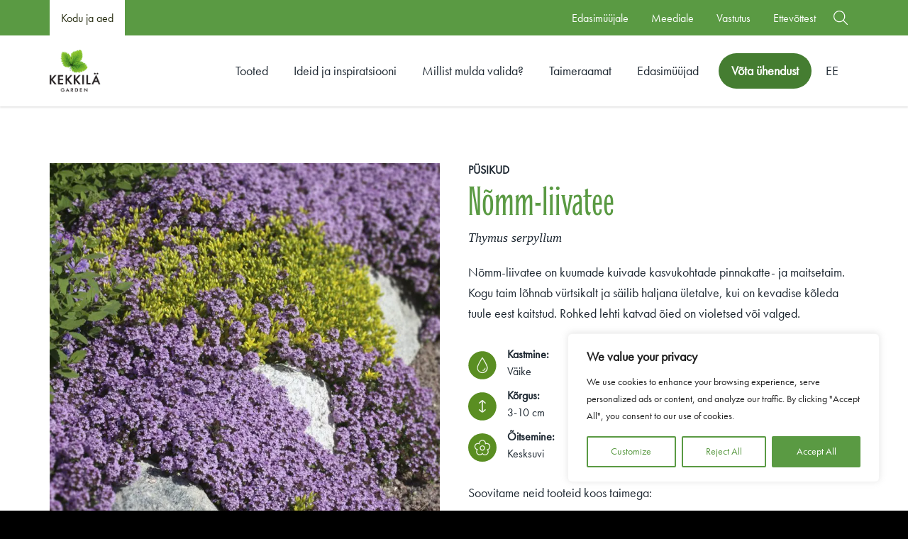

--- FILE ---
content_type: text/html; charset=UTF-8
request_url: https://www.kekkila.ee/taimeraamat/nomm-liivatee/
body_size: 23841
content:
<!doctype html>
<html lang="et" dir="ltr">
<head>
    <meta charset="utf-8">
    <meta http-equiv="X-UA-Compatible" content="IE=edge,chrome=1">
    <meta name="viewport" content="width=device-width, initial-scale=1.0">

    
    
    <meta name='robots' content='index, follow, max-image-preview:large, max-snippet:-1, max-video-preview:-1' />
	<style>img:is([sizes="auto" i], [sizes^="auto," i]) { contain-intrinsic-size: 3000px 1500px }</style>
	
	<!-- This site is optimized with the Yoast SEO plugin v26.7 - https://yoast.com/wordpress/plugins/seo/ -->
	<title>Nõmm-liivatee - Kekkilä.ee</title>
	<meta name="description" content="Nõmm-liivatee on kuumade kuivade kasvukohtade pinnakatte- ja maitsetaim. Kogu taim lõhnab vürtsikalt ja säilib haljana ületalve." />
	<link rel="canonical" href="https://www.kekkila.ee/taimeraamat/nomm-liivatee/" />
	<meta property="og:locale" content="et_EE" />
	<meta property="og:type" content="article" />
	<meta property="og:title" content="Nõmm-liivatee - Kekkilä.ee" />
	<meta property="og:description" content="Nõmm-liivatee on kuumade kuivade kasvukohtade pinnakatte- ja maitsetaim. Kogu taim lõhnab vürtsikalt ja säilib haljana ületalve." />
	<meta property="og:url" content="https://www.kekkila.ee/taimeraamat/nomm-liivatee/" />
	<meta property="og:site_name" content="Kekkilä.ee" />
	<meta property="article:modified_time" content="2025-04-30T06:43:53+00:00" />
	<meta name="twitter:card" content="summary_large_image" />
	<meta name="twitter:label1" content="Est. reading time" />
	<meta name="twitter:data1" content="2 minutit" />
	<script type="application/ld+json" class="yoast-schema-graph">{"@context":"https://schema.org","@graph":[{"@type":"WebPage","@id":"https://www.kekkila.ee/taimeraamat/nomm-liivatee/","url":"https://www.kekkila.ee/taimeraamat/nomm-liivatee/","name":"Nõmm-liivatee - Kekkilä.ee","isPartOf":{"@id":"https://www.kekkila.ee/#website"},"datePublished":"2019-01-09T09:05:48+00:00","dateModified":"2025-04-30T06:43:53+00:00","description":"Nõmm-liivatee on kuumade kuivade kasvukohtade pinnakatte- ja maitsetaim. Kogu taim lõhnab vürtsikalt ja säilib haljana ületalve.","breadcrumb":{"@id":"https://www.kekkila.ee/taimeraamat/nomm-liivatee/#breadcrumb"},"inLanguage":"et","potentialAction":[{"@type":"ReadAction","target":["https://www.kekkila.ee/taimeraamat/nomm-liivatee/"]}]},{"@type":"BreadcrumbList","@id":"https://www.kekkila.ee/taimeraamat/nomm-liivatee/#breadcrumb","itemListElement":[{"@type":"ListItem","position":1,"name":"Home","item":"https://www.kekkila.ee/"},{"@type":"ListItem","position":2,"name":"Nõmm-liivatee"}]},{"@type":"WebSite","@id":"https://www.kekkila.ee/#website","url":"https://www.kekkila.ee/","name":"Kekkilä.ee","description":"Just another Kekkilä-BVB Sites site","potentialAction":[{"@type":"SearchAction","target":{"@type":"EntryPoint","urlTemplate":"https://www.kekkila.ee/?s={search_term_string}"},"query-input":{"@type":"PropertyValueSpecification","valueRequired":true,"valueName":"search_term_string"}}],"inLanguage":"et"}]}</script>
	<!-- / Yoast SEO plugin. -->


<link rel='dns-prefetch' href='//www.kekkila.ee' />
<link rel='dns-prefetch' href='//maps.googleapis.com' />
<style id='classic-theme-styles-inline-css' type='text/css'>
/*! This file is auto-generated */
.wp-block-button__link{color:#fff;background-color:#32373c;border-radius:9999px;box-shadow:none;text-decoration:none;padding:calc(.667em + 2px) calc(1.333em + 2px);font-size:1.125em}.wp-block-file__button{background:#32373c;color:#fff;text-decoration:none}
</style>
<style id='global-styles-inline-css' type='text/css'>
:root{--wp--preset--aspect-ratio--square: 1;--wp--preset--aspect-ratio--4-3: 4/3;--wp--preset--aspect-ratio--3-4: 3/4;--wp--preset--aspect-ratio--3-2: 3/2;--wp--preset--aspect-ratio--2-3: 2/3;--wp--preset--aspect-ratio--16-9: 16/9;--wp--preset--aspect-ratio--9-16: 9/16;--wp--preset--color--black: #000000;--wp--preset--color--cyan-bluish-gray: #abb8c3;--wp--preset--color--white: #ffffff;--wp--preset--color--pale-pink: #f78da7;--wp--preset--color--vivid-red: #cf2e2e;--wp--preset--color--luminous-vivid-orange: #ff6900;--wp--preset--color--luminous-vivid-amber: #fcb900;--wp--preset--color--light-green-cyan: #7bdcb5;--wp--preset--color--vivid-green-cyan: #00d084;--wp--preset--color--pale-cyan-blue: #8ed1fc;--wp--preset--color--vivid-cyan-blue: #0693e3;--wp--preset--color--vivid-purple: #9b51e0;--wp--preset--gradient--vivid-cyan-blue-to-vivid-purple: linear-gradient(135deg,rgba(6,147,227,1) 0%,rgb(155,81,224) 100%);--wp--preset--gradient--light-green-cyan-to-vivid-green-cyan: linear-gradient(135deg,rgb(122,220,180) 0%,rgb(0,208,130) 100%);--wp--preset--gradient--luminous-vivid-amber-to-luminous-vivid-orange: linear-gradient(135deg,rgba(252,185,0,1) 0%,rgba(255,105,0,1) 100%);--wp--preset--gradient--luminous-vivid-orange-to-vivid-red: linear-gradient(135deg,rgba(255,105,0,1) 0%,rgb(207,46,46) 100%);--wp--preset--gradient--very-light-gray-to-cyan-bluish-gray: linear-gradient(135deg,rgb(238,238,238) 0%,rgb(169,184,195) 100%);--wp--preset--gradient--cool-to-warm-spectrum: linear-gradient(135deg,rgb(74,234,220) 0%,rgb(151,120,209) 20%,rgb(207,42,186) 40%,rgb(238,44,130) 60%,rgb(251,105,98) 80%,rgb(254,248,76) 100%);--wp--preset--gradient--blush-light-purple: linear-gradient(135deg,rgb(255,206,236) 0%,rgb(152,150,240) 100%);--wp--preset--gradient--blush-bordeaux: linear-gradient(135deg,rgb(254,205,165) 0%,rgb(254,45,45) 50%,rgb(107,0,62) 100%);--wp--preset--gradient--luminous-dusk: linear-gradient(135deg,rgb(255,203,112) 0%,rgb(199,81,192) 50%,rgb(65,88,208) 100%);--wp--preset--gradient--pale-ocean: linear-gradient(135deg,rgb(255,245,203) 0%,rgb(182,227,212) 50%,rgb(51,167,181) 100%);--wp--preset--gradient--electric-grass: linear-gradient(135deg,rgb(202,248,128) 0%,rgb(113,206,126) 100%);--wp--preset--gradient--midnight: linear-gradient(135deg,rgb(2,3,129) 0%,rgb(40,116,252) 100%);--wp--preset--font-size--small: 13px;--wp--preset--font-size--medium: 20px;--wp--preset--font-size--large: 36px;--wp--preset--font-size--x-large: 42px;--wp--preset--spacing--20: 0.44rem;--wp--preset--spacing--30: 0.67rem;--wp--preset--spacing--40: 1rem;--wp--preset--spacing--50: 1.5rem;--wp--preset--spacing--60: 2.25rem;--wp--preset--spacing--70: 3.38rem;--wp--preset--spacing--80: 5.06rem;--wp--preset--shadow--natural: 6px 6px 9px rgba(0, 0, 0, 0.2);--wp--preset--shadow--deep: 12px 12px 50px rgba(0, 0, 0, 0.4);--wp--preset--shadow--sharp: 6px 6px 0px rgba(0, 0, 0, 0.2);--wp--preset--shadow--outlined: 6px 6px 0px -3px rgba(255, 255, 255, 1), 6px 6px rgba(0, 0, 0, 1);--wp--preset--shadow--crisp: 6px 6px 0px rgba(0, 0, 0, 1);}:where(.is-layout-flex){gap: 0.5em;}:where(.is-layout-grid){gap: 0.5em;}body .is-layout-flex{display: flex;}.is-layout-flex{flex-wrap: wrap;align-items: center;}.is-layout-flex > :is(*, div){margin: 0;}body .is-layout-grid{display: grid;}.is-layout-grid > :is(*, div){margin: 0;}:where(.wp-block-columns.is-layout-flex){gap: 2em;}:where(.wp-block-columns.is-layout-grid){gap: 2em;}:where(.wp-block-post-template.is-layout-flex){gap: 1.25em;}:where(.wp-block-post-template.is-layout-grid){gap: 1.25em;}.has-black-color{color: var(--wp--preset--color--black) !important;}.has-cyan-bluish-gray-color{color: var(--wp--preset--color--cyan-bluish-gray) !important;}.has-white-color{color: var(--wp--preset--color--white) !important;}.has-pale-pink-color{color: var(--wp--preset--color--pale-pink) !important;}.has-vivid-red-color{color: var(--wp--preset--color--vivid-red) !important;}.has-luminous-vivid-orange-color{color: var(--wp--preset--color--luminous-vivid-orange) !important;}.has-luminous-vivid-amber-color{color: var(--wp--preset--color--luminous-vivid-amber) !important;}.has-light-green-cyan-color{color: var(--wp--preset--color--light-green-cyan) !important;}.has-vivid-green-cyan-color{color: var(--wp--preset--color--vivid-green-cyan) !important;}.has-pale-cyan-blue-color{color: var(--wp--preset--color--pale-cyan-blue) !important;}.has-vivid-cyan-blue-color{color: var(--wp--preset--color--vivid-cyan-blue) !important;}.has-vivid-purple-color{color: var(--wp--preset--color--vivid-purple) !important;}.has-black-background-color{background-color: var(--wp--preset--color--black) !important;}.has-cyan-bluish-gray-background-color{background-color: var(--wp--preset--color--cyan-bluish-gray) !important;}.has-white-background-color{background-color: var(--wp--preset--color--white) !important;}.has-pale-pink-background-color{background-color: var(--wp--preset--color--pale-pink) !important;}.has-vivid-red-background-color{background-color: var(--wp--preset--color--vivid-red) !important;}.has-luminous-vivid-orange-background-color{background-color: var(--wp--preset--color--luminous-vivid-orange) !important;}.has-luminous-vivid-amber-background-color{background-color: var(--wp--preset--color--luminous-vivid-amber) !important;}.has-light-green-cyan-background-color{background-color: var(--wp--preset--color--light-green-cyan) !important;}.has-vivid-green-cyan-background-color{background-color: var(--wp--preset--color--vivid-green-cyan) !important;}.has-pale-cyan-blue-background-color{background-color: var(--wp--preset--color--pale-cyan-blue) !important;}.has-vivid-cyan-blue-background-color{background-color: var(--wp--preset--color--vivid-cyan-blue) !important;}.has-vivid-purple-background-color{background-color: var(--wp--preset--color--vivid-purple) !important;}.has-black-border-color{border-color: var(--wp--preset--color--black) !important;}.has-cyan-bluish-gray-border-color{border-color: var(--wp--preset--color--cyan-bluish-gray) !important;}.has-white-border-color{border-color: var(--wp--preset--color--white) !important;}.has-pale-pink-border-color{border-color: var(--wp--preset--color--pale-pink) !important;}.has-vivid-red-border-color{border-color: var(--wp--preset--color--vivid-red) !important;}.has-luminous-vivid-orange-border-color{border-color: var(--wp--preset--color--luminous-vivid-orange) !important;}.has-luminous-vivid-amber-border-color{border-color: var(--wp--preset--color--luminous-vivid-amber) !important;}.has-light-green-cyan-border-color{border-color: var(--wp--preset--color--light-green-cyan) !important;}.has-vivid-green-cyan-border-color{border-color: var(--wp--preset--color--vivid-green-cyan) !important;}.has-pale-cyan-blue-border-color{border-color: var(--wp--preset--color--pale-cyan-blue) !important;}.has-vivid-cyan-blue-border-color{border-color: var(--wp--preset--color--vivid-cyan-blue) !important;}.has-vivid-purple-border-color{border-color: var(--wp--preset--color--vivid-purple) !important;}.has-vivid-cyan-blue-to-vivid-purple-gradient-background{background: var(--wp--preset--gradient--vivid-cyan-blue-to-vivid-purple) !important;}.has-light-green-cyan-to-vivid-green-cyan-gradient-background{background: var(--wp--preset--gradient--light-green-cyan-to-vivid-green-cyan) !important;}.has-luminous-vivid-amber-to-luminous-vivid-orange-gradient-background{background: var(--wp--preset--gradient--luminous-vivid-amber-to-luminous-vivid-orange) !important;}.has-luminous-vivid-orange-to-vivid-red-gradient-background{background: var(--wp--preset--gradient--luminous-vivid-orange-to-vivid-red) !important;}.has-very-light-gray-to-cyan-bluish-gray-gradient-background{background: var(--wp--preset--gradient--very-light-gray-to-cyan-bluish-gray) !important;}.has-cool-to-warm-spectrum-gradient-background{background: var(--wp--preset--gradient--cool-to-warm-spectrum) !important;}.has-blush-light-purple-gradient-background{background: var(--wp--preset--gradient--blush-light-purple) !important;}.has-blush-bordeaux-gradient-background{background: var(--wp--preset--gradient--blush-bordeaux) !important;}.has-luminous-dusk-gradient-background{background: var(--wp--preset--gradient--luminous-dusk) !important;}.has-pale-ocean-gradient-background{background: var(--wp--preset--gradient--pale-ocean) !important;}.has-electric-grass-gradient-background{background: var(--wp--preset--gradient--electric-grass) !important;}.has-midnight-gradient-background{background: var(--wp--preset--gradient--midnight) !important;}.has-small-font-size{font-size: var(--wp--preset--font-size--small) !important;}.has-medium-font-size{font-size: var(--wp--preset--font-size--medium) !important;}.has-large-font-size{font-size: var(--wp--preset--font-size--large) !important;}.has-x-large-font-size{font-size: var(--wp--preset--font-size--x-large) !important;}
:where(.wp-block-post-template.is-layout-flex){gap: 1.25em;}:where(.wp-block-post-template.is-layout-grid){gap: 1.25em;}
:where(.wp-block-columns.is-layout-flex){gap: 2em;}:where(.wp-block-columns.is-layout-grid){gap: 2em;}
:root :where(.wp-block-pullquote){font-size: 1.5em;line-height: 1.6;}
</style>
<link rel='stylesheet' id='woocommerce-layout-css' href='https://www.kekkila.ee/wp-content/plugins/woocommerce/assets/css/woocommerce-layout.css' type='text/css' media='all' />
<link rel='stylesheet' id='woocommerce-smallscreen-css' href='https://www.kekkila.ee/wp-content/plugins/woocommerce/assets/css/woocommerce-smallscreen.css' type='text/css' media='only screen and (max-width: 768px)' />
<link rel='stylesheet' id='woocommerce-general-css' href='https://www.kekkila.ee/wp-content/plugins/woocommerce/assets/css/woocommerce.css' type='text/css' media='all' />
<style id='woocommerce-inline-inline-css' type='text/css'>
.woocommerce form .form-row .required { visibility: visible; }
</style>
<link rel='stylesheet' id='brands-styles-css' href='https://www.kekkila.ee/wp-content/plugins/woocommerce/assets/css/brands.css' type='text/css' media='all' />
<link rel='stylesheet' id='em-retail-frontend.css-css' href='https://www.kekkila.ee/wp-content/themes/everblox/dist/retail-frontend.2547e9de7b84bd46c92d.css' type='text/css' media='all' />
<script type="text/javascript" id="webtoffee-cookie-consent-js-extra">
/* <![CDATA[ */
var _wccConfig = {"_ipData":[],"_assetsURL":"https:\/\/www.kekkila.ee\/wp-content\/plugins\/webtoffee-cookie-consent\/lite\/frontend\/images\/","_publicURL":"https:\/\/www.kekkila.ee","_categories":[{"name":"Necessary","slug":"necessary","isNecessary":true,"ccpaDoNotSell":true,"cookies":[{"cookieID":"pll_language","domain":".www.kekkila.ee","provider":"plugins\/polylang"},{"cookieID":"wt_consent","domain":"www.kekkila.ee","provider":""},{"cookieID":"VISITOR_PRIVACY_METADATA","domain":".youtube.com","provider":"youtube.com"}],"active":true,"defaultConsent":{"gdpr":true,"ccpa":true},"foundNoCookieScript":false},{"name":"Functional","slug":"functional","isNecessary":false,"ccpaDoNotSell":true,"cookies":[{"cookieID":"VISITOR_INFO1_LIVE","domain":".youtube.com","provider":"youtube.com"},{"cookieID":"yt-remote-connected-devices","domain":"youtube.com","provider":"youtube.com"},{"cookieID":"ytidb::LAST_RESULT_ENTRY_KEY","domain":"youtube.com","provider":"youtube.com"},{"cookieID":"yt-remote-device-id","domain":"youtube.com","provider":"youtube.com"},{"cookieID":"yt-remote-session-name","domain":"youtube.com","provider":"youtube.com"},{"cookieID":"yt-remote-fast-check-period","domain":"youtube.com","provider":"youtube.com"},{"cookieID":"yt-remote-session-app","domain":"youtube.com","provider":"youtube.com"},{"cookieID":"yt-remote-cast-available","domain":"youtube.com","provider":"youtube.com"},{"cookieID":"yt-remote-cast-installed","domain":"youtube.com","provider":"youtube.com"}],"active":true,"defaultConsent":{"gdpr":false,"ccpa":false},"foundNoCookieScript":false},{"name":"Analytics","slug":"analytics","isNecessary":false,"ccpaDoNotSell":true,"cookies":[{"cookieID":"sbjs_migrations","domain":".kekkila.ee","provider":"sourcebuster.min.js"},{"cookieID":"sbjs_current_add","domain":".kekkila.ee","provider":"sourcebuster.min.js"},{"cookieID":"sbjs_first_add","domain":".kekkila.ee","provider":"sourcebuster.min.js"},{"cookieID":"sbjs_current","domain":".kekkila.ee","provider":"sourcebuster.min.js"},{"cookieID":"sbjs_first","domain":".kekkila.ee","provider":"sourcebuster.min.js"},{"cookieID":"sbjs_udata","domain":".kekkila.ee","provider":"sourcebuster.min.js"},{"cookieID":"sbjs_session","domain":".kekkila.ee","provider":"sourcebuster.min.js"},{"cookieID":"YSC","domain":".youtube.com","provider":"youtube.com"},{"cookieID":"_ga_*","domain":".kekkila.ee","provider":"google-analytics.com|googletagmanager.com\/gtag\/js"},{"cookieID":"_ga","domain":".kekkila.ee","provider":"google-analytics.com|googletagmanager.com\/gtag\/js"}],"active":true,"defaultConsent":{"gdpr":false,"ccpa":false},"foundNoCookieScript":false},{"name":"Performance","slug":"performance","isNecessary":false,"ccpaDoNotSell":true,"cookies":[],"active":true,"defaultConsent":{"gdpr":false,"ccpa":false},"foundNoCookieScript":false},{"name":"Advertisement","slug":"advertisement","isNecessary":false,"ccpaDoNotSell":true,"cookies":[{"cookieID":"yt.innertube::nextId","domain":"youtube.com","provider":"youtube.com"},{"cookieID":"yt.innertube::requests","domain":"youtube.com","provider":"youtube.com"},{"cookieID":"_gcl_au","domain":".kekkila.ee","provider":"googletagmanager.com"},{"cookieID":"test_cookie","domain":".doubleclick.net","provider":"doubleclick.net"},{"cookieID":"uid","domain":".adform.net","provider":"google.com"},{"cookieID":"IDE","domain":".doubleclick.net","provider":"doubleclick.net"},{"cookieID":"_fbp","domain":".kekkila.ee","provider":"facebook.net"}],"active":true,"defaultConsent":{"gdpr":false,"ccpa":false},"foundNoCookieScript":false},{"name":"Others","slug":"others","isNecessary":false,"ccpaDoNotSell":true,"cookies":[{"cookieID":"last_visited_tab","domain":"www.kekkila.ee","provider":""},{"cookieID":"__Secure-ROLLOUT_TOKEN","domain":".youtube.com","provider":""},{"cookieID":"__Secure-YEC","domain":".youtube.com","provider":""},{"cookieID":"__Secure-YNID","domain":".youtube.com","provider":""},{"cookieID":"C","domain":".adform.net","provider":""}],"active":true,"defaultConsent":{"gdpr":false,"ccpa":false},"foundNoCookieScript":false}],"_activeLaw":"gdpr","_rootDomain":"","_block":"1","_showBanner":"1","_bannerConfig":{"GDPR":{"settings":{"type":"box","position":"bottom-right","applicableLaw":"gdpr","preferenceCenter":"center","selectedRegion":"ALL","consentExpiry":365,"shortcodes":[{"key":"wcc_readmore","content":"<a href=\"#\" class=\"wcc-policy\" aria-label=\"Cookie Policy\" target=\"_blank\" rel=\"noopener\" data-tag=\"readmore-button\">Cookie Policy<\/a>","tag":"readmore-button","status":false,"attributes":{"rel":"nofollow","target":"_blank"}},{"key":"wcc_show_desc","content":"<button class=\"wcc-show-desc-btn\" data-tag=\"show-desc-button\" aria-label=\"Show more\">Show more<\/button>","tag":"show-desc-button","status":true,"attributes":[]},{"key":"wcc_hide_desc","content":"<button class=\"wcc-show-desc-btn\" data-tag=\"hide-desc-button\" aria-label=\"Show less\">Show less<\/button>","tag":"hide-desc-button","status":true,"attributes":[]},{"key":"wcc_category_toggle_label","content":"[wcc_{{status}}_category_label] [wcc_preference_{{category_slug}}_title]","tag":"","status":true,"attributes":[]},{"key":"wcc_enable_category_label","content":"Enable","tag":"","status":true,"attributes":[]},{"key":"wcc_disable_category_label","content":"Disable","tag":"","status":true,"attributes":[]},{"key":"wcc_video_placeholder","content":"<div class=\"video-placeholder-normal\" data-tag=\"video-placeholder\" id=\"[UNIQUEID]\"><p class=\"video-placeholder-text-normal\" data-tag=\"placeholder-title\">Please accept {category} cookies to access this content<\/p><\/div>","tag":"","status":true,"attributes":[]},{"key":"wcc_enable_optout_label","content":"Enable","tag":"","status":true,"attributes":[]},{"key":"wcc_disable_optout_label","content":"Disable","tag":"","status":true,"attributes":[]},{"key":"wcc_optout_toggle_label","content":"[wcc_{{status}}_optout_label] [wcc_optout_option_title]","tag":"","status":true,"attributes":[]},{"key":"wcc_optout_option_title","content":"Do Not Sell or Share My Personal Information","tag":"","status":true,"attributes":[]},{"key":"wcc_optout_close_label","content":"Close","tag":"","status":true,"attributes":[]}],"bannerEnabled":true},"behaviours":{"reloadBannerOnAccept":false,"loadAnalyticsByDefault":false,"animations":{"onLoad":"animate","onHide":"sticky"}},"config":{"revisitConsent":{"status":true,"tag":"revisit-consent","position":"bottom-left","meta":{"url":"#"},"styles":[],"elements":{"title":{"type":"text","tag":"revisit-consent-title","status":true,"styles":{"color":"#0056a7"}}}},"preferenceCenter":{"toggle":{"status":true,"tag":"detail-category-toggle","type":"toggle","states":{"active":{"styles":{"background-color":"#000000"}},"inactive":{"styles":{"background-color":"#D0D5D2"}}}},"poweredBy":{"status":false,"tag":"detail-powered-by","styles":{"background-color":"#EDEDED","color":"#293C5B"}}},"categoryPreview":{"status":false,"toggle":{"status":true,"tag":"detail-category-preview-toggle","type":"toggle","states":{"active":{"styles":{"background-color":"#000000"}},"inactive":{"styles":{"background-color":"#D0D5D2"}}}}},"videoPlaceholder":{"status":true,"styles":{"background-color":"#5A9A43","border-color":"#5A9A43","color":"#ffffff"}},"readMore":{"status":false,"tag":"readmore-button","type":"link","meta":{"noFollow":true,"newTab":true},"styles":{"color":"#000000","background-color":"transparent","border-color":"transparent"}},"auditTable":{"status":true},"optOption":{"status":true,"toggle":{"status":true,"tag":"optout-option-toggle","type":"toggle","states":{"active":{"styles":{"background-color":"#000000"}},"inactive":{"styles":{"background-color":"#FFFFFF"}}}},"gpcOption":false}}}},"_version":"3.4.4","_logConsent":"1","_tags":[{"tag":"accept-button","styles":{"color":"#FFFFFF","background-color":"#5A9A43","border-color":"#5A9A43"}},{"tag":"reject-button","styles":{"color":"#5A9A43","background-color":"transparent","border-color":"#5A9A43"}},{"tag":"settings-button","styles":{"color":"#5A9A43","background-color":"transparent","border-color":"#5A9A43"}},{"tag":"readmore-button","styles":{"color":"#000000","background-color":"transparent","border-color":"transparent"}},{"tag":"donotsell-button","styles":{"color":"#1863dc","background-color":"transparent","border-color":"transparent"}},{"tag":"accept-button","styles":{"color":"#FFFFFF","background-color":"#5A9A43","border-color":"#5A9A43"}},{"tag":"revisit-consent","styles":[]}],"_rtl":"","_lawSelected":["GDPR"],"_restApiUrl":"https:\/\/directory.cookieyes.com\/api\/v1\/ip","_renewConsent":"","_restrictToCA":"","_customEvents":"","_ccpaAllowedRegions":[],"_gdprAllowedRegions":[],"_closeButtonAction":"reject","_ssl":"1","_providersToBlock":[{"re":"youtube.com","categories":["functional","analytics","advertisement"]},{"re":"sourcebuster.min.js","categories":["analytics"]},{"re":"doubleclick.net","categories":["advertisement"]},{"re":"google.com","categories":["advertisement"]},{"re":"facebook.net","categories":["advertisement"]}]};
var _wccStyles = {"css":{"GDPR":".wcc-overlay{background: #000000; opacity: 0.4; position: fixed; top: 0; left: 0; width: 100%; height: 100%; z-index: 99999999;}.wcc-hide{display: none;}.wcc-btn-revisit-wrapper{display: flex; padding: 6px; border-radius: 8px; opacity: 0px; background-color:#ffffff; box-shadow: 0px 3px 10px 0px #798da04d;  align-items: center; justify-content: center;   position: fixed; z-index: 999999; cursor: pointer;}.wcc-revisit-bottom-left{bottom: 15px; left: 15px;}.wcc-revisit-bottom-right{bottom: 15px; right: 15px;}.wcc-btn-revisit-wrapper .wcc-btn-revisit{display: flex; align-items: center; justify-content: center; background: none; border: none; cursor: pointer; position: relative; margin: 0; padding: 0;}.wcc-btn-revisit-wrapper .wcc-btn-revisit img{max-width: fit-content; margin: 0; } .wcc-btn-revisit-wrapper .wcc-revisit-help-text{font-size:14px; margin-left:4px; display:none;}.wcc-btn-revisit-wrapper:hover .wcc-revisit-help-text, .wcc-btn-revisit-wrapper:focus-within .wcc-revisit-help-text { display: block;}.wcc-revisit-hide{display: none;}.wcc-preference-btn:hover{cursor:pointer; text-decoration:underline;}.wcc-cookie-audit-table { font-family: inherit; border-collapse: collapse; width: 100%;} .wcc-cookie-audit-table th, .wcc-cookie-audit-table td {text-align: left; padding: 10px; font-size: 12px; color: #000000; word-break: normal; background-color: #d9dfe7; border: 1px solid #cbced6;} .wcc-cookie-audit-table tr:nth-child(2n + 1) td { background: #f1f5fa; }.wcc-consent-container{position: fixed; width: 440px; box-sizing: border-box; z-index: 9999999; border-radius: 6px;}.wcc-consent-container .wcc-consent-bar{background: #ffffff; border: 1px solid; padding: 20px 26px; box-shadow: 0 -1px 10px 0 #acabab4d; border-radius: 6px;}.wcc-box-bottom-left{bottom: 40px; left: 40px;}.wcc-box-bottom-right{bottom: 40px; right: 40px;}.wcc-box-top-left{top: 40px; left: 40px;}.wcc-box-top-right{top: 40px; right: 40px;}.wcc-custom-brand-logo-wrapper .wcc-custom-brand-logo{width: 100px; height: auto; margin: 0 0 12px 0;}.wcc-notice .wcc-title{color: #212121; font-weight: 700; font-size: 18px; line-height: 24px; margin: 0 0 12px 0;}.wcc-notice-des *,.wcc-preference-content-wrapper *,.wcc-accordion-header-des *,.wcc-gpc-wrapper .wcc-gpc-desc *{font-size: 14px;}.wcc-notice-des{color: #212121; font-size: 14px; line-height: 24px; font-weight: 400;}.wcc-notice-des img{height: 25px; width: 25px;}.wcc-consent-bar .wcc-notice-des p,.wcc-gpc-wrapper .wcc-gpc-desc p,.wcc-preference-body-wrapper .wcc-preference-content-wrapper p,.wcc-accordion-header-wrapper .wcc-accordion-header-des p,.wcc-cookie-des-table li div:last-child p{color: inherit; margin-top: 0;}.wcc-notice-des P:last-child,.wcc-preference-content-wrapper p:last-child,.wcc-cookie-des-table li div:last-child p:last-child,.wcc-gpc-wrapper .wcc-gpc-desc p:last-child{margin-bottom: 0;}.wcc-notice-des a.wcc-policy,.wcc-notice-des button.wcc-policy{font-size: 14px; color: #1863dc; white-space: nowrap; cursor: pointer; background: transparent; border: 1px solid; text-decoration: underline;}.wcc-notice-des button.wcc-policy{padding: 0;}.wcc-notice-des a.wcc-policy:focus-visible,.wcc-notice-des button.wcc-policy:focus-visible,.wcc-preference-content-wrapper .wcc-show-desc-btn:focus-visible,.wcc-accordion-header .wcc-accordion-btn:focus-visible,.wcc-preference-header .wcc-btn-close:focus-visible,.wcc-switch input[type=\"checkbox\"]:focus-visible,.wcc-footer-wrapper a:focus-visible,.wcc-btn:focus-visible{outline: 2px solid #1863dc; outline-offset: 2px;}.wcc-btn:focus:not(:focus-visible),.wcc-accordion-header .wcc-accordion-btn:focus:not(:focus-visible),.wcc-preference-content-wrapper .wcc-show-desc-btn:focus:not(:focus-visible),.wcc-btn-revisit-wrapper .wcc-btn-revisit:focus:not(:focus-visible),.wcc-preference-header .wcc-btn-close:focus:not(:focus-visible),.wcc-consent-bar .wcc-banner-btn-close:focus:not(:focus-visible){outline: 0;}button.wcc-show-desc-btn:not(:hover):not(:active){color: #1863dc; background: transparent;}button.wcc-accordion-btn:not(:hover):not(:active),button.wcc-banner-btn-close:not(:hover):not(:active),button.wcc-btn-revisit:not(:hover):not(:active),button.wcc-btn-close:not(:hover):not(:active){background: transparent;}.wcc-consent-bar button:hover,.wcc-modal.wcc-modal-open button:hover,.wcc-consent-bar button:focus,.wcc-modal.wcc-modal-open button:focus{text-decoration: none;}.wcc-notice-btn-wrapper{display: flex; justify-content: flex-start; align-items: center; flex-wrap: wrap; margin-top: 16px;}.wcc-notice-btn-wrapper .wcc-btn{text-shadow: none; box-shadow: none;}.wcc-btn{flex: auto; max-width: 100%; font-size: 14px; font-family: inherit; line-height: 24px; padding: 8px; font-weight: 500; margin: 0 8px 0 0; border-radius: 2px; cursor: pointer; text-align: center; text-transform: none; min-height: 0;}.wcc-btn:hover{opacity: 0.8;}.wcc-btn-customize{color: #1863dc; background: transparent; border: 2px solid #1863dc;}.wcc-btn-reject{color: #1863dc; background: transparent; border: 2px solid #1863dc;}.wcc-btn-accept{background: #1863dc; color: #ffffff; border: 2px solid #1863dc;}.wcc-btn:last-child{margin-right: 0;}@media (max-width: 576px){.wcc-box-bottom-left{bottom: 0; left: 0;}.wcc-box-bottom-right{bottom: 0; right: 0;}.wcc-box-top-left{top: 0; left: 0;}.wcc-box-top-right{top: 0; right: 0;}}@media (max-width: 440px){.wcc-box-bottom-left, .wcc-box-bottom-right, .wcc-box-top-left, .wcc-box-top-right{width: 100%; max-width: 100%;}.wcc-consent-container .wcc-consent-bar{padding: 20px 0;}.wcc-custom-brand-logo-wrapper, .wcc-notice .wcc-title, .wcc-notice-des, .wcc-notice-btn-wrapper{padding: 0 24px;}.wcc-notice-des{max-height: 40vh; overflow-y: scroll;}.wcc-notice-btn-wrapper{flex-direction: column; margin-top: 0;}.wcc-btn{width: 100%; margin: 10px 0 0 0;}.wcc-notice-btn-wrapper .wcc-btn-customize{order: 2;}.wcc-notice-btn-wrapper .wcc-btn-reject{order: 3;}.wcc-notice-btn-wrapper .wcc-btn-accept{order: 1; margin-top: 16px;}}@media (max-width: 352px){.wcc-notice .wcc-title{font-size: 16px;}.wcc-notice-des *{font-size: 12px;}.wcc-notice-des, .wcc-btn{font-size: 12px;}}.wcc-modal.wcc-modal-open{display: flex; visibility: visible; -webkit-transform: translate(-50%, -50%); -moz-transform: translate(-50%, -50%); -ms-transform: translate(-50%, -50%); -o-transform: translate(-50%, -50%); transform: translate(-50%, -50%); top: 50%; left: 50%; transition: all 1s ease;}.wcc-modal{box-shadow: 0 32px 68px rgba(0, 0, 0, 0.3); margin: 0 auto; position: fixed; max-width: 100%; background: #ffffff; top: 50%; box-sizing: border-box; border-radius: 6px; z-index: 999999999; color: #212121; -webkit-transform: translate(-50%, 100%); -moz-transform: translate(-50%, 100%); -ms-transform: translate(-50%, 100%); -o-transform: translate(-50%, 100%); transform: translate(-50%, 100%); visibility: hidden; transition: all 0s ease;}.wcc-preference-center{max-height: 79vh; overflow: hidden; width: 845px; overflow: hidden; flex: 1 1 0; display: flex; flex-direction: column; border-radius: 6px;}.wcc-preference-header{display: flex; align-items: center; justify-content: space-between; padding: 22px 24px; border-bottom: 1px solid;}.wcc-preference-header .wcc-preference-title{font-size: 18px; font-weight: 700; line-height: 24px;}.wcc-google-privacy-url a {text-decoration:none;color: #1863dc;cursor:pointer;} .wcc-preference-header .wcc-btn-close{margin: 0; cursor: pointer; vertical-align: middle; padding: 0; background: none; border: none; width: auto; height: auto; min-height: 0; line-height: 0; text-shadow: none; box-shadow: none;}.wcc-preference-header .wcc-btn-close img{margin: 0; height: 10px; width: 10px;}.wcc-preference-body-wrapper{padding: 0 24px; flex: 1; overflow: auto; box-sizing: border-box;}.wcc-preference-content-wrapper,.wcc-gpc-wrapper .wcc-gpc-desc,.wcc-google-privacy-policy{font-size: 14px; line-height: 24px; font-weight: 400; padding: 12px 0;}.wcc-preference-content-wrapper{border-bottom: 1px solid;}.wcc-preference-content-wrapper img{height: 25px; width: 25px;}.wcc-preference-content-wrapper .wcc-show-desc-btn{font-size: 14px; font-family: inherit; color: #1863dc; text-decoration: none; line-height: 24px; padding: 0; margin: 0; white-space: nowrap; cursor: pointer; background: transparent; border-color: transparent; text-transform: none; min-height: 0; text-shadow: none; box-shadow: none;}.wcc-accordion-wrapper{margin-bottom: 10px;}.wcc-accordion{border-bottom: 1px solid;}.wcc-accordion:last-child{border-bottom: none;}.wcc-accordion .wcc-accordion-item{display: flex; margin-top: 10px;}.wcc-accordion .wcc-accordion-body{display: none;}.wcc-accordion.wcc-accordion-active .wcc-accordion-body{display: block; padding: 0 22px; margin-bottom: 16px;}.wcc-accordion-header-wrapper{cursor: pointer; width: 100%;}.wcc-accordion-item .wcc-accordion-header{display: flex; justify-content: space-between; align-items: center;}.wcc-accordion-header .wcc-accordion-btn{font-size: 16px; font-family: inherit; color: #212121; line-height: 24px; background: none; border: none; font-weight: 700; padding: 0; margin: 0; cursor: pointer; text-transform: none; min-height: 0; text-shadow: none; box-shadow: none;}.wcc-accordion-header .wcc-always-active{color: #008000; font-weight: 600; line-height: 24px; font-size: 14px;}.wcc-accordion-header-des{font-size: 14px; line-height: 24px; margin: 10px 0 16px 0;}.wcc-accordion-chevron{margin-right: 22px; position: relative; cursor: pointer;}.wcc-accordion-chevron-hide{display: none;}.wcc-accordion .wcc-accordion-chevron i::before{content: \"\"; position: absolute; border-right: 1.4px solid; border-bottom: 1.4px solid; border-color: inherit; height: 6px; width: 6px; -webkit-transform: rotate(-45deg); -moz-transform: rotate(-45deg); -ms-transform: rotate(-45deg); -o-transform: rotate(-45deg); transform: rotate(-45deg); transition: all 0.2s ease-in-out; top: 8px;}.wcc-accordion.wcc-accordion-active .wcc-accordion-chevron i::before{-webkit-transform: rotate(45deg); -moz-transform: rotate(45deg); -ms-transform: rotate(45deg); -o-transform: rotate(45deg); transform: rotate(45deg);}.wcc-audit-table{background: #f4f4f4; border-radius: 6px;}.wcc-audit-table .wcc-empty-cookies-text{color: inherit; font-size: 12px; line-height: 24px; margin: 0; padding: 10px;}.wcc-audit-table .wcc-cookie-des-table{font-size: 12px; line-height: 24px; font-weight: normal; padding: 15px 10px; border-bottom: 1px solid; border-bottom-color: inherit; margin: 0;}.wcc-audit-table .wcc-cookie-des-table:last-child{border-bottom: none;}.wcc-audit-table .wcc-cookie-des-table li{list-style-type: none; display: flex; padding: 3px 0;}.wcc-audit-table .wcc-cookie-des-table li:first-child{padding-top: 0;}.wcc-cookie-des-table li div:first-child{width: 100px; font-weight: 600; word-break: break-word; word-wrap: break-word;}.wcc-cookie-des-table li div:last-child{flex: 1; word-break: break-word; word-wrap: break-word; margin-left: 8px;}.wcc-footer-shadow{display: block; width: 100%; height: 40px; background: linear-gradient(180deg, rgba(255, 255, 255, 0) 0%, #ffffff 100%); position: absolute; bottom: calc(100% - 1px);}.wcc-footer-wrapper{position: relative;}.wcc-prefrence-btn-wrapper{display: flex; flex-wrap: wrap; align-items: center; justify-content: center; padding: 22px 24px; border-top: 1px solid;}.wcc-prefrence-btn-wrapper .wcc-btn{flex: auto; max-width: 100%; text-shadow: none; box-shadow: none;}.wcc-btn-preferences{color: #1863dc; background: transparent; border: 2px solid #1863dc;}.wcc-preference-header,.wcc-preference-body-wrapper,.wcc-preference-content-wrapper,.wcc-accordion-wrapper,.wcc-accordion,.wcc-accordion-wrapper,.wcc-footer-wrapper,.wcc-prefrence-btn-wrapper{border-color: inherit;}@media (max-width: 845px){.wcc-modal{max-width: calc(100% - 16px);}}@media (max-width: 576px){.wcc-modal{max-width: 100%;}.wcc-preference-center{max-height: 100vh;}.wcc-prefrence-btn-wrapper{flex-direction: column;}.wcc-accordion.wcc-accordion-active .wcc-accordion-body{padding-right: 0;}.wcc-prefrence-btn-wrapper .wcc-btn{width: 100%; margin: 10px 0 0 0;}.wcc-prefrence-btn-wrapper .wcc-btn-reject{order: 3;}.wcc-prefrence-btn-wrapper .wcc-btn-accept{order: 1; margin-top: 0;}.wcc-prefrence-btn-wrapper .wcc-btn-preferences{order: 2;}}@media (max-width: 425px){.wcc-accordion-chevron{margin-right: 15px;}.wcc-notice-btn-wrapper{margin-top: 0;}.wcc-accordion.wcc-accordion-active .wcc-accordion-body{padding: 0 15px;}}@media (max-width: 352px){.wcc-preference-header .wcc-preference-title{font-size: 16px;}.wcc-preference-header{padding: 16px 24px;}.wcc-preference-content-wrapper *, .wcc-accordion-header-des *{font-size: 12px;}.wcc-preference-content-wrapper, .wcc-preference-content-wrapper .wcc-show-more, .wcc-accordion-header .wcc-always-active, .wcc-accordion-header-des, .wcc-preference-content-wrapper .wcc-show-desc-btn, .wcc-notice-des a.wcc-policy{font-size: 12px;}.wcc-accordion-header .wcc-accordion-btn{font-size: 14px;}}.wcc-switch{display: flex;}.wcc-switch input[type=\"checkbox\"]{position: relative; width: 44px; height: 24px; margin: 0; background: #d0d5d2; -webkit-appearance: none; border-radius: 50px; cursor: pointer; outline: 0; border: none; top: 0;}.wcc-switch input[type=\"checkbox\"]:checked{background: #1863dc;}.wcc-switch input[type=\"checkbox\"]:before{position: absolute; content: \"\"; height: 20px; width: 20px; left: 2px; bottom: 2px; border-radius: 50%; background-color: white; -webkit-transition: 0.4s; transition: 0.4s; margin: 0;}.wcc-switch input[type=\"checkbox\"]:after{display: none;}.wcc-switch input[type=\"checkbox\"]:checked:before{-webkit-transform: translateX(20px); -ms-transform: translateX(20px); transform: translateX(20px);}@media (max-width: 425px){.wcc-switch input[type=\"checkbox\"]{width: 38px; height: 21px;}.wcc-switch input[type=\"checkbox\"]:before{height: 17px; width: 17px;}.wcc-switch input[type=\"checkbox\"]:checked:before{-webkit-transform: translateX(17px); -ms-transform: translateX(17px); transform: translateX(17px);}}.wcc-consent-bar .wcc-banner-btn-close{position: absolute; right: 14px; top: 14px; background: none; border: none; cursor: pointer; padding: 0; margin: 0; min-height: 0; line-height: 0; height: auto; width: auto; text-shadow: none; box-shadow: none;}.wcc-consent-bar .wcc-banner-btn-close img{height: 10px; width: 10px; margin: 0;}.wcc-notice-group{font-size: 14px; line-height: 24px; font-weight: 400; color: #212121;}.wcc-notice-btn-wrapper .wcc-btn-do-not-sell{font-size: 14px; line-height: 24px; padding: 6px 0; margin: 0; font-weight: 500; background: none; border-radius: 2px; border: none; white-space: nowrap; cursor: pointer; text-align: left; color: #1863dc; background: transparent; border-color: transparent; box-shadow: none; text-shadow: none;}.wcc-consent-bar .wcc-banner-btn-close:focus-visible,.wcc-notice-btn-wrapper .wcc-btn-do-not-sell:focus-visible,.wcc-opt-out-btn-wrapper .wcc-btn:focus-visible,.wcc-opt-out-checkbox-wrapper input[type=\"checkbox\"].wcc-opt-out-checkbox:focus-visible{outline: 2px solid #1863dc; outline-offset: 2px;}@media (max-width: 440px){.wcc-consent-container{width: 100%;}}@media (max-width: 352px){.wcc-notice-des a.wcc-policy, .wcc-notice-btn-wrapper .wcc-btn-do-not-sell{font-size: 12px;}}.wcc-opt-out-wrapper{padding: 12px 0;}.wcc-opt-out-wrapper .wcc-opt-out-checkbox-wrapper{display: flex; align-items: center;}.wcc-opt-out-checkbox-wrapper .wcc-opt-out-checkbox-label{font-size: 16px; font-weight: 700; line-height: 24px; margin: 0 0 0 12px; cursor: pointer;}.wcc-opt-out-checkbox-wrapper input[type=\"checkbox\"].wcc-opt-out-checkbox{background-color: #ffffff; border: 1px solid black; width: 20px; height: 18.5px; margin: 0; -webkit-appearance: none; position: relative; display: flex; align-items: center; justify-content: center; border-radius: 2px; cursor: pointer;}.wcc-opt-out-checkbox-wrapper input[type=\"checkbox\"].wcc-opt-out-checkbox:checked{background-color: #1863dc; border: none;}.wcc-opt-out-checkbox-wrapper input[type=\"checkbox\"].wcc-opt-out-checkbox:checked::after{left: 6px; bottom: 4px; width: 7px; height: 13px; border: solid #ffffff; border-width: 0 3px 3px 0; border-radius: 2px; -webkit-transform: rotate(45deg); -ms-transform: rotate(45deg); transform: rotate(45deg); content: \"\"; position: absolute; box-sizing: border-box;}.wcc-opt-out-checkbox-wrapper.wcc-disabled .wcc-opt-out-checkbox-label,.wcc-opt-out-checkbox-wrapper.wcc-disabled input[type=\"checkbox\"].wcc-opt-out-checkbox{cursor: no-drop;}.wcc-gpc-wrapper{margin: 0 0 0 32px;}.wcc-footer-wrapper .wcc-opt-out-btn-wrapper{display: flex; flex-wrap: wrap; align-items: center; justify-content: center; padding: 22px 24px;}.wcc-opt-out-btn-wrapper .wcc-btn{flex: auto; max-width: 100%; text-shadow: none; box-shadow: none;}.wcc-opt-out-btn-wrapper .wcc-btn-cancel{border: 1px solid #dedfe0; background: transparent; color: #858585;}.wcc-opt-out-btn-wrapper .wcc-btn-confirm{background: #1863dc; color: #ffffff; border: 1px solid #1863dc;}@media (max-width: 352px){.wcc-opt-out-checkbox-wrapper .wcc-opt-out-checkbox-label{font-size: 14px;}.wcc-gpc-wrapper .wcc-gpc-desc, .wcc-gpc-wrapper .wcc-gpc-desc *{font-size: 12px;}.wcc-opt-out-checkbox-wrapper input[type=\"checkbox\"].wcc-opt-out-checkbox{width: 16px; height: 16px;}.wcc-opt-out-checkbox-wrapper input[type=\"checkbox\"].wcc-opt-out-checkbox:checked::after{left: 5px; bottom: 4px; width: 3px; height: 9px;}.wcc-gpc-wrapper{margin: 0 0 0 28px;}}.video-placeholder-youtube{background-size: 100% 100%; background-position: center; background-repeat: no-repeat; background-color: #b2b0b059; position: relative; display: flex; align-items: center; justify-content: center; max-width: 100%;}.video-placeholder-text-youtube{text-align: center; align-items: center; padding: 10px 16px; background-color: #000000cc; color: #ffffff; border: 1px solid; border-radius: 2px; cursor: pointer;}.video-placeholder-text-youtube:hover{text-decoration:underline;}.video-placeholder-normal{background-image: url(\"\/wp-content\/plugins\/webtoffee-cookie-consent\/lite\/frontend\/images\/placeholder.svg\"); background-size: 80px; background-position: center; background-repeat: no-repeat; background-color: #b2b0b059; position: relative; display: flex; align-items: flex-end; justify-content: center; max-width: 100%;}.video-placeholder-text-normal{align-items: center; padding: 10px 16px; text-align: center; border: 1px solid; border-radius: 2px; cursor: pointer;}.wcc-rtl{direction: rtl; text-align: right;}.wcc-rtl .wcc-banner-btn-close{left: 9px; right: auto;}.wcc-rtl .wcc-notice-btn-wrapper .wcc-btn:last-child{margin-right: 8px;}.wcc-rtl .wcc-notice-btn-wrapper .wcc-btn:first-child{margin-right: 0;}.wcc-rtl .wcc-notice-btn-wrapper{margin-left: 0; margin-right: 15px;}.wcc-rtl .wcc-prefrence-btn-wrapper .wcc-btn{margin-right: 8px;}.wcc-rtl .wcc-prefrence-btn-wrapper .wcc-btn:first-child{margin-right: 0;}.wcc-rtl .wcc-accordion .wcc-accordion-chevron i::before{border: none; border-left: 1.4px solid; border-top: 1.4px solid; left: 12px;}.wcc-rtl .wcc-accordion.wcc-accordion-active .wcc-accordion-chevron i::before{-webkit-transform: rotate(-135deg); -moz-transform: rotate(-135deg); -ms-transform: rotate(-135deg); -o-transform: rotate(-135deg); transform: rotate(-135deg);}@media (max-width: 768px){.wcc-rtl .wcc-notice-btn-wrapper{margin-right: 0;}}@media (max-width: 576px){.wcc-rtl .wcc-notice-btn-wrapper .wcc-btn:last-child{margin-right: 0;}.wcc-rtl .wcc-prefrence-btn-wrapper .wcc-btn{margin-right: 0;}.wcc-rtl .wcc-accordion.wcc-accordion-active .wcc-accordion-body{padding: 0 22px 0 0;}}@media (max-width: 425px){.wcc-rtl .wcc-accordion.wcc-accordion-active .wcc-accordion-body{padding: 0 15px 0 0;}}@media (max-width: 440px){.wcc-consent-bar .wcc-banner-btn-close,.wcc-preference-header .wcc-btn-close{padding: 17px;}.wcc-consent-bar .wcc-banner-btn-close {right: 2px; top: 6px; } .wcc-preference-header{padding: 12px 0 12px 24px;}} @media (min-width: 768px) and (max-width: 1024px) {.wcc-consent-bar .wcc-banner-btn-close,.wcc-preference-header .wcc-btn-close{padding: 17px;}.wcc-consent-bar .wcc-banner-btn-close {right: 2px; top: 6px; } .wcc-preference-header{padding: 12px 0 12px 24px;}}.wcc-rtl .wcc-opt-out-btn-wrapper .wcc-btn{margin-right: 12px;}.wcc-rtl .wcc-opt-out-btn-wrapper .wcc-btn:first-child{margin-right: 0;}.wcc-rtl .wcc-opt-out-checkbox-wrapper .wcc-opt-out-checkbox-label{margin: 0 12px 0 0;}@media (max-height: 480px) {.wcc-consent-container {max-height: 100vh; overflow-y: scroll;} .wcc-notice-des { max-height: unset; overflow-y: unset; } .wcc-preference-center { height: 100vh; overflow: auto; } .wcc-preference-center .wcc-preference-body-wrapper { overflow: unset; } }"}};
var _wccApi = {"base":"https:\/\/www.kekkila.ee\/wp-json\/wcc\/v1\/","nonce":"aa056129ad"};
var _wccGCMConfig = {"_mode":"advanced","_urlPassthrough":"","_debugMode":"","_redactData":"","_regions":[],"_wccBypass":"","wait_for_update":"500","_isGTMTemplate":""};
/* ]]> */
</script>
<script type="text/javascript" src="https://www.kekkila.ee/wp-content/plugins/webtoffee-cookie-consent/lite/frontend/js/script.min.js" id="webtoffee-cookie-consent-js"></script>
<script type="text/javascript" src="https://www.kekkila.ee/wp-content/plugins/webtoffee-cookie-consent/lite/frontend/js/gcm.min.js" id="webtoffee-cookie-consent-gcm-js"></script>
<script type="text/javascript" src="https://www.kekkila.ee/wp-includes/js/jquery/jquery.min.js" id="jquery-core-js"></script>
<script type="text/javascript" src="https://www.kekkila.ee/wp-includes/js/jquery/jquery-migrate.min.js" id="jquery-migrate-js"></script>
<script type="text/javascript" src="https://www.kekkila.ee/wp-content/plugins/woocommerce/assets/js/jquery-blockui/jquery.blockUI.min.js" id="jquery-blockui-js" defer="defer" data-wp-strategy="defer"></script>
<script type="text/javascript" id="wc-add-to-cart-js-extra">
/* <![CDATA[ */
var wc_add_to_cart_params = {"ajax_url":"\/wp-admin\/admin-ajax.php","wc_ajax_url":"\/?wc-ajax=%%endpoint%%","i18n_view_cart":"Vaata ostukorvi","cart_url":"https:\/\/www.kekkila.ee\/cart\/","is_cart":"","cart_redirect_after_add":"no"};
/* ]]> */
</script>
<script type="text/javascript" src="https://www.kekkila.ee/wp-content/plugins/woocommerce/assets/js/frontend/add-to-cart.min.js" id="wc-add-to-cart-js" defer="defer" data-wp-strategy="defer"></script>
<script type="text/javascript" src="https://www.kekkila.ee/wp-content/plugins/woocommerce/assets/js/js-cookie/js.cookie.min.js" id="js-cookie-js" defer="defer" data-wp-strategy="defer"></script>
<script type="text/javascript" id="woocommerce-js-extra">
/* <![CDATA[ */
var woocommerce_params = {"ajax_url":"\/wp-admin\/admin-ajax.php","wc_ajax_url":"\/?wc-ajax=%%endpoint%%","i18n_password_show":"Show password","i18n_password_hide":"Hide password"};
/* ]]> */
</script>
<script type="text/javascript" src="https://www.kekkila.ee/wp-content/plugins/woocommerce/assets/js/frontend/woocommerce.min.js" id="woocommerce-js" defer="defer" data-wp-strategy="defer"></script>
<script type="text/javascript" src="//maps.googleapis.com/maps/api/js?key=AIzaSyB4IhKXXp2pzHVMyj2zVS1h5l-R7p2lMGw&#038;libraries=places" id="gmaps-api-js" async="async" data-wp-strategy="async"></script>
<script type="text/javascript" id="em-retail-frontend.js-js-extra">
/* <![CDATA[ */
var emScriptData = {"path":"\/wp-content\/themes\/everblox","siteurl":"https:\/\/www.kekkila.ee","theme":"retail","lang":"et"};
var emFeedConfig = {"apiUrl":"https:\/\/www.kekkila.ee\/wp-json\/everblox\/v1\/feed?lang=et","distributorsUrl":"https:\/\/www.kekkila.ee\/wp-json\/everblox\/v1\/distributorsFeed?lang=et","simpleProductsUrl":"https:\/\/www.kekkila.ee\/wp-json\/everblox\/v1\/simpleProducts?lang=et","productsUrl":"https:\/\/www.kekkila.ee\/wp-json\/everblox\/v1\/products?lang=et","projectsUrl":"https:\/\/www.kekkila.ee\/wp-json\/everblox\/v1\/feed-projects?lang=et","videosUrl":"https:\/\/www.kekkila.ee\/wp-json\/everblox\/v1\/feed-videos?lang=et","plantsUrl":"https:\/\/www.kekkila.ee\/wp-json\/everblox\/v1\/plants?lang=et","text":{"notFound":"Me ei leidnud teie valikule vastavat sisu","readMore":"Loe lisa","download":"Lae alla","loadMore":"N\u00e4ita rohkem","addToCart":"Add to cart","viewProduct":"View product","filtersTitle":"Filtreeri ","categoriesTitle":"Tooter\u00fchm","articleTypesTitle":"Article types","productSegmentsTitle":"Product Segments","regionsTitle":"Regions","tagsTitle":"Tags","productCategoriesTitle":"Tooter\u00fchm","productApplicationsTitle":"Applications","projectCategoriesTitle":"Project category","videoCategoriesTitle":"Video category","plantCategoriesTitle":"Taimegrupp","habitatsTitle":"Kasvupaik","usagesTitle":"Kasutuskoht","propertiesTitle":"Omadused","typesTitle":"Sisut\u00fc\u00fcp ","searchTitle":"Otsi","searchPlaceholder":"Kirjuta siia","searchAriaLabel":"Otsingu tulemus ","selectAll":"K\u00f5ik","selectClear":"T\u00fchjenda","selectClose":"Sulge","resetButton":"T\u00fchjenda otsing ","order":"Order","orderName":"Name","orderDate":"Date","orderPrice":"Price","orderPriceAsc":"Lowest price","orderPriceDesc":"Highest price","plantColorsTitle":"V\u00e4rvid","plantBlossomTitle":"\u00d5itsemine","plantSearchPlaceholder":"Taime nimetus ","plantSearchAriaLabel":"Otsi taimenime j\u00e4rgi","plantWaterTitle":"Kastmine","plantLightTitle":"Valgus","plantWaterRequirementLarge":"Suur","plantWaterRequirementMedium":"Keskmine","plantWaterRequirementSmall":"V\u00e4ike","plantLightRequirementLarge":"P\u00e4ikseline","plantLightRequirementMedium":"Poolvarjus","plantLightRequirementSmall":"Varjus"},"svg":{"arrowRight":"<svg xmlns=\"http:\/\/www.w3.org\/2000\/svg\" viewBox=\"0 0 16 16\"><path d=\"M16 8.7v-.4c0-.1-.1-.1-.1-.2l-5-5c-.2-.2-.5-.2-.7 0s-.2.5 0 .7L14.3 8H.5c-.3 0-.5.2-.5.5s.2.5.5.5h13.8l-4.1 4.1c-.2.2-.2.5 0 .7.1.1.2.1.4.1s.3 0 .4-.1l5-5c-.1 0-.1 0 0-.1z\" fill=\"#1e2832\"\/><\/svg>"}};
var emSearchConfig = {"apiUrl":"https:\/\/www.kekkila.ee\/wp-json\/everblox\/v1\/search","language":"et","minLength":"3","text":{"noResults":"Kahjuks ei leitud \u00fchtegi tulemust. ","readMore":"Loe lisa"}};
var soilCalculatorConfig = {"apiUrl":"https:\/\/www.kekkila.ee\/wp-json\/everblox\/v1\/soilCalculator?lang=et"};
/* ]]> */
</script>
<script type="text/javascript" src="https://www.kekkila.ee/wp-content/themes/everblox/dist/retail-frontend.a3cf98ea18767441cd6b.js" id="em-retail-frontend.js-js"></script>
<style id="wcc-style-inline">[data-tag]{visibility:hidden;}</style>	<noscript><style>.woocommerce-product-gallery{ opacity: 1 !important; }</style></noscript>
	<link rel="icon" href="https://www.kekkila.ee/wp-content/uploads/sites/3/2020/11/cropped-kekkila_favicon-32x32.png" sizes="32x32" />
<link rel="icon" href="https://www.kekkila.ee/wp-content/uploads/sites/3/2020/11/cropped-kekkila_favicon-192x192.png" sizes="192x192" />
<link rel="apple-touch-icon" href="https://www.kekkila.ee/wp-content/uploads/sites/3/2020/11/cropped-kekkila_favicon-180x180.png" />
<meta name="msapplication-TileImage" content="https://www.kekkila.ee/wp-content/uploads/sites/3/2020/11/cropped-kekkila_favicon-270x270.png" />
		<style type="text/css" id="wp-custom-css">
			[lang="ru"] .l-header__menu .l-header__tools .l-header__cart,
[lang="lt"] .l-header__menu .l-header__tools .l-header__cart, 
[lang="lv"] .l-header__menu .l-header__tools .l-header__cart {
  display: none;
}

#gform_wrapper_4 form#gform_4 .gform_body .gform_fields .gfield {
	margin-bottom: 20px;
}
#gform_wrapper_4 form#gform_4 #field_4_1 {
	width: 100%;
}

[lang="ru"] .c-infocircle,
[lang="lt"] .c-infocircle,
[lang="lv"] .c-infocircle {
	font-family: inherit;
}

[lang="ru"] .c-infocircle span,
[lang="lt"] .c-infocircle span,
[lang="lv"] .c-infocircle span {
	font-size: 19px;
}

@media screen and (max-width: 768px){
	#cookie-law-info-again {
		right: 50% !important;
		transform: translate(50%, 0);
	}
	.l-mobile-navigation__tools {
		padding-right: 0 !important;
	}
}
/* GDPR Cookie banner */
@media (max-width: 550px) {
	#cookie-law-info-bar {
		left: 0 !important;
		width: 100% !important;
	}
}
.cli-bar-btn_container {
	text-align: center;
	display: grid;
	grid-template-columns: 1fr 1fr 1fr;
}
#wt-cli-settings-btn,
#wt-cli-accept-btn,
#wt-cli-reject-btn {
	background-color: rgb(90, 154, 67) !important;
	margin: 10px 5px !important;
	font-size: 14px;
	display: inline-flex;
	justify-content: center;
	align-items: center;
}
#wt-cli-accept-btn {
	color: #fff !important;
}
#wt-cli-settings-btn {
	background-color: unset !important;
	border: unset !important;
}

#cookie-law-info-bar {
	padding-top: 30px !important;
}
#wt-cli-privacy-save-btn {
	background-color: rgb(90, 154, 67) !important;
}
#wt-cli-settings-btn.c-button {
	background-color: #86c442 !important;
	padding: 10px 15px;
	color: #fff !important;
	box-shadow: unset !important;
}

@media (max-width: 550px) {
	#cookie-law-info-bar {
		top: 25% !important;
		transform: unset !important;
	}
}
/* GDPR Cookie banner - END */		</style>
		
    <script>
    if (window.jQuery) {
        if(!window.$) $ = jQuery;
    }
    </script>

    <!-- Google Tag Manager -->
<script>(function(w,d,s,l,i){w[l]=w[l]||[];w[l].push({'gtm.start':
new Date().getTime(),event:'gtm.js'});var f=d.getElementsByTagName(s)[0],
j=d.createElement(s),dl=l!='dataLayer'?'&amp;l='+l:'';j.async=true;j.src=
'https://www.googletagmanager.com/gtm.js?id='+i+dl;f.parentNode.insertBefore(j,f);
})(window,document,'script','dataLayer','GTM-KR858K2');</script>
<!-- End Google Tag Manager -->

<!-- Google Search Console verification -->
<meta name="google-site-verification" content="HZy1HcQCVnIgXbMWbEk1LuTqWPV_h_dYZbAZRQKm-aM" />
<meta name="google-site-verification" content="dNdVy-ZFT6WZ7Jk2GVlEGvboaihxI0fpVhw412az814" />
<!-- End Google Search Console verification -->
    <script type="text/javascript">
      var onloadCallback = function() {
        grecaptcha.render('g-recaptcha', {
          'sitekey' : '6LeW2bIaAAAAAE_x5EGP33lVGwNQqY1VaDAD0LqE'
        });
      };
    </script>

</head>
<body class="wp-singular kek_plant-template-default single single-kek_plant postid-1858 wp-theme-everblox theme-everblox woocommerce-no-js site-kekkila-ee">

    <!-- Google Tag Manager (noscript) -->

<!-- End Google Tag Manager (noscript) -->
        
    

    <a href="#site-content" class="c-skip-to-content">Jäta sisu vahele</a>

    
    <header class="l-header js-header" data-theme="retail">

        <div class="l-header__top-bar">
            <div class="l-header__container">

                <!-- Top level -->
                <div class="l-header__top-menu js-header-top-level">
                    <div class="c-header-tab-menu"><ul id="menu-site-navigation" class="c-header-tab-menu__list"><li id="menu-item-12" class="menu-item menu-item-type-post_type menu-item-object-page menu-item-home current-menu-ancestor menu-item-12"><a href="https://www.kekkila.ee/" data-title="Kodu ja aed">Kodu ja aed</a></li>
</ul></div>                </div>

                <!-- Common links -->
                <div class="l-header__common-links">
                    <div class="c-header-top-menu"><ul id="menu-top-bar-links" class="c-header-top-menu__list"><li id="menu-item-20696" class="menu-item menu-item-type-post_type menu-item-object-page menu-item-20696"><a href="https://www.kekkila.ee/edasimuujale/" data-title="Edasimüüjale">Edasimüüjale</a></li>
<li id="menu-item-6174" class="menu-item menu-item-type-post_type menu-item-object-page menu-item-6174"><a href="https://www.kekkila.ee/meediale/" data-title="Meediale">Meediale</a></li>
<li id="menu-item-6175" class="menu-item menu-item-type-custom menu-item-object-custom menu-item-6175"><a href="https://www.kekkila.ee/vastutus/" data-title="Vastutus">Vastutus</a></li>
<li id="menu-item-9" class="menu-item menu-item-type-custom menu-item-object-custom menu-item-9"><a href="https://www.kekkila-bvb.com/et/meist/" data-title="Ettevõttest">Ettevõttest</a></li>
</ul></div>                </div>

                <!-- Search, for desktop -->
                <div class="l-header__search">
                    
    <div class="c-search-toggle c-search-toggle--light js-search-open" role="button" aria-label='Otsi'>
        <svg xmlns="http://www.w3.org/2000/svg" viewBox="0 0 24 24">
  <path d="M23.245 23.996c-.2 0-.389-.078-.53-.22L16.2 17.26a9.8241 9.8241 0 01-2.553 1.579c-1.229.522-2.52.787-3.837.787-1.257 0-2.492-.241-3.673-.718-2.431-.981-4.334-2.849-5.359-5.262-1.025-2.412-1.05-5.08-.069-7.51S3.558 1.802 5.97.777C7.199.254 8.489-.01 9.807-.01c1.257 0 2.492.242 3.673.718 2.431.981 4.334 2.849 5.359 5.262 1.025 2.413 1.05 5.08.069 7.51-.402.996-.956 1.909-1.649 2.718l6.517 6.518c.292.292.292.768 0 1.061a.7499.7499 0 01-.531.219zM9.807 1.49c-1.115 0-2.209.224-3.25.667-2.044.869-3.627 2.481-4.458 4.54-.831 2.059-.81 4.318.058 6.362.869 2.044 2.481 3.627 4.54 4.458 1.001.404 2.048.608 3.112.608 1.115 0 2.209-.224 3.25-.667.974-.414 1.847-.998 2.594-1.736.01-.014.021-.026.032-.037a.3655.3655 0 01.045-.039c.763-.771 1.369-1.693 1.786-2.728.831-2.059.81-4.318-.059-6.362-.868-2.044-2.481-3.627-4.54-4.458-.999-.403-2.046-.608-3.11-.608z" fill="#148c82"/>
</svg>    </div>                </div>

            </div>
        </div>

        <div class="l-header__main">
            <div class="l-header__container">

                <!-- Site logo -->
                <div class="l-header__logo">
                    
    <div class="c-header-logo">
        <a href="https://www.kekkila.ee" class="c-header-logo__image" >Kekkilä.ee</a>
    </div>                </div>

                <!-- Consumer or business side menu -->
                <div class="l-header__menu">
                    <nav class="c-header-menu-desktop"><ul id="menu-site-navigation-1" class="c-header-menu-desktop__list"><li id="menu-item-6109" class="menu-item menu-item-type-post_type menu-item-object-page menu-item-has-children menu-item-6109"><a href="https://www.kekkila.ee/tooted/" data-title="Tooted">Tooted</a>
<ul class="sub-menu">
	<li id="menu-item-6938" class="menu-item menu-item-type-custom menu-item-object-custom menu-item-6938"><a href="https://www.kekkila.ee/tooted/?categories=mullad" data-title="Mullad">Mullad</a></li>
	<li id="menu-item-6939" class="menu-item menu-item-type-custom menu-item-object-custom menu-item-6939"><a href="https://www.kekkila.ee/tooted/?categories=turbatooted" data-title="Turbatooted">Turbatooted</a></li>
	<li id="menu-item-6940" class="menu-item menu-item-type-custom menu-item-object-custom menu-item-6940"><a href="https://www.kekkila.ee/tooted/?categories=vaetised" data-title="Väetised">Väetised</a></li>
	<li id="menu-item-6941" class="menu-item menu-item-type-custom menu-item-object-custom menu-item-6941"><a href="https://www.kekkila.ee/tooted/?categories=dekoratiivkivid%2Ckatted" data-title="Dekoratiivkivid ja katted">Dekoratiivkivid ja katted</a></li>
	<li id="menu-item-6942" class="menu-item menu-item-type-custom menu-item-object-custom menu-item-6942"><a href="https://www.kekkila.ee/tooted/?categories=aia-viimistlus" data-title="Aiatarvikud">Aiatarvikud</a></li>
	<li id="menu-item-6943" class="menu-item menu-item-type-custom menu-item-object-custom menu-item-6943"><a href="https://www.kekkila.ee/tooted/?categories=kuivkaimlad-kompostrid%2Ckuivkaimlad%2Ckompostrid%2Ctarvikud" data-title="Kuivkäimlad ja Kompostrid">Kuivkäimlad ja Kompostrid</a></li>
	<li id="menu-item-6945" class="menu-item menu-item-type-custom menu-item-object-custom menu-item-6945"><a href="https://www.kekkila.ee/tooted/?categories=aia-turvalisus" data-title="Aia turvalisus">Aia turvalisus</a></li>
	<li id="menu-item-18236" class="menu-item menu-item-type-custom menu-item-object-custom menu-item-18236"><a href="https://www.kekkila.ee/tooted/?categories=seemned" data-title="Seemned">Seemned</a></li>
</ul>
</li>
<li id="menu-item-6155" class="menu-item menu-item-type-post_type menu-item-object-page menu-item-has-children menu-item-6155"><a href="https://www.kekkila.ee/ideid-ja-inspiratsiooni/saa-inspiratsiooni-ja-opi/" data-title="Ideid ja inspiratsiooni">Ideid ja inspiratsiooni</a>
<ul class="sub-menu">
	<li id="menu-item-14045" class="menu-item menu-item-type-post_type menu-item-object-page menu-item-14045"><a href="https://www.kekkila.ee/ideid-ja-inspiratsiooni/saa-inspiratsiooni-ja-opi/imelised-toataimed/" data-title="Imelised toataimed">Imelised toataimed</a></li>
	<li id="menu-item-14046" class="menu-item menu-item-type-post_type menu-item-object-page menu-item-14046"><a href="https://www.kekkila.ee/ideid-ja-inspiratsiooni/saa-inspiratsiooni-ja-opi/ise-kasvatatud-toit/" data-title="Ise kasvatatud toit">Ise kasvatatud toit</a></li>
	<li id="menu-item-18073" class="menu-item menu-item-type-post_type menu-item-object-page menu-item-18073"><a href="https://www.kekkila.ee/jatkusuutlik-aiandus/" data-title="Jätkusuutlik aiandus">Jätkusuutlik aiandus</a></li>
	<li id="menu-item-18074" class="menu-item menu-item-type-post_type menu-item-object-page menu-item-18074"><a href="https://www.kekkila.ee/ideid-ja-inspiratsiooni/saa-inspiratsiooni-ja-opi/murule-parimad/" data-title="Murule parimad">Murule parimad</a></li>
	<li id="menu-item-14047" class="menu-item menu-item-type-post_type menu-item-object-page menu-item-14047"><a href="https://www.kekkila.ee/ideid-ja-inspiratsiooni/saa-inspiratsiooni-ja-opi/naudi-suvelillede-ilu/" data-title="Naudi suvelillede ilu">Naudi suvelillede ilu</a></li>
	<li id="menu-item-7402" class="menu-item menu-item-type-post_type menu-item-object-page menu-item-7402"><a href="https://www.kekkila.ee/ideid-ja-inspiratsiooni/saa-inspiratsiooni-ja-opi/kompostimine/" data-title="Kompostimine">Kompostimine</a></li>
	<li id="menu-item-14048" class="menu-item menu-item-type-post_type menu-item-object-page menu-item-14048"><a href="https://www.kekkila.ee/ideid-ja-inspiratsiooni/saa-inspiratsiooni-ja-opi/vaeta-oigesti/" data-title="Väeta õigesti">Väeta õigesti</a></li>
	<li id="menu-item-6156" class="menu-item menu-item-type-post_type menu-item-object-page menu-item-6156"><a href="https://www.kekkila.ee/ideid-ja-inspiratsiooni/korduma-kippuvad-kusimused/" data-title="Korduma kippuvad küsimused">Korduma kippuvad küsimused</a></li>
	<li id="menu-item-12943" class="menu-item menu-item-type-post_type menu-item-object-page menu-item-12943"><a href="https://www.kekkila.ee/kekkila-koostood-blogid/" data-title="Kekkilä koostööd ja blogid">Kekkilä koostööd ja blogid</a></li>
</ul>
</li>
<li id="menu-item-7283" class="menu-item menu-item-type-post_type menu-item-object-page menu-item-has-children menu-item-7283"><a href="https://www.kekkila.ee/ideid-ja-inspiratsiooni/saa-inspiratsiooni-ja-opi/millist-mulda-valida/" data-title="Millist mulda valida?">Millist mulda valida?</a>
<ul class="sub-menu">
	<li id="menu-item-6885" class="menu-item menu-item-type-post_type menu-item-object-page menu-item-6885"><a href="https://www.kekkila.ee/ideid-ja-inspiratsiooni/kekkila-tootearendus/" data-title="Kekkilä tootearendus">Kekkilä tootearendus</a></li>
	<li id="menu-item-6154" class="menu-item menu-item-type-post_type menu-item-object-page menu-item-6154"><a href="https://www.kekkila.ee/grow-the-joy-kasvata-roomu/" data-title="Grow the joy – Kasvata rõõmu">Grow the joy – Kasvata rõõmu</a></li>
	<li id="menu-item-14050" class="menu-item menu-item-type-post_type menu-item-object-page menu-item-14050"><a href="https://www.kekkila.ee/kekkila-100-aastat-aiandust/" data-title="Kekkilä 100 aastat aiandust">Kekkilä 100 aastat aiandust</a></li>
	<li id="menu-item-14051" class="menu-item menu-item-type-post_type menu-item-object-page menu-item-14051"><a href="https://www.kekkila.ee/kestlik/" data-title="Kestlik aiandus">Kestlik aiandus</a></li>
</ul>
</li>
<li id="menu-item-6118" class="menu-item menu-item-type-post_type menu-item-object-page menu-item-6118"><a href="https://www.kekkila.ee/taimeraamat/" data-title="Taimeraamat">Taimeraamat</a></li>
<li id="menu-item-7208" class="menu-item menu-item-type-post_type menu-item-object-page menu-item-7208"><a href="https://www.kekkila.ee/edasimuujad/" data-title="Edasimüüjad">Edasimüüjad</a></li>
<li id="menu-item-6883" class="menu-button menu-item menu-item-type-custom menu-item-object-custom menu-item-6883"><a href="https://www.kekkila.ee/vota-uhendust/" data-title="Võta ühendust">Võta ühendust</a></li>
</ul></nav>
                    <div class="l-header__tools">

                        <!-- Shopping cart, for desktop -->
                        
                        <!-- Search, for mobile -->
                        <div class="l-header__search-toggle">
                            
    <div class="c-search-toggle c-search-toggle--dark js-search-open" role="button" aria-label='Otsi'>
        <svg xmlns="http://www.w3.org/2000/svg" viewBox="0 0 24 24">
  <path d="M23.245 23.996c-.2 0-.389-.078-.53-.22L16.2 17.26a9.8241 9.8241 0 01-2.553 1.579c-1.229.522-2.52.787-3.837.787-1.257 0-2.492-.241-3.673-.718-2.431-.981-4.334-2.849-5.359-5.262-1.025-2.412-1.05-5.08-.069-7.51S3.558 1.802 5.97.777C7.199.254 8.489-.01 9.807-.01c1.257 0 2.492.242 3.673.718 2.431.981 4.334 2.849 5.359 5.262 1.025 2.413 1.05 5.08.069 7.51-.402.996-.956 1.909-1.649 2.718l6.517 6.518c.292.292.292.768 0 1.061a.7499.7499 0 01-.531.219zM9.807 1.49c-1.115 0-2.209.224-3.25.667-2.044.869-3.627 2.481-4.458 4.54-.831 2.059-.81 4.318.058 6.362.869 2.044 2.481 3.627 4.54 4.458 1.001.404 2.048.608 3.112.608 1.115 0 2.209-.224 3.25-.667.974-.414 1.847-.998 2.594-1.736.01-.014.021-.026.032-.037a.3655.3655 0 01.045-.039c.763-.771 1.369-1.693 1.786-2.728.831-2.059.81-4.318-.059-6.362-.868-2.044-2.481-3.627-4.54-4.458-.999-.403-2.046-.608-3.11-.608z" fill="#148c82"/>
</svg>    </div>                        </div>

                                                <div class="l-navigation-bar__language">
                            
    <span class="c-language-selector">
        <span class="c-language-selector__current">EE</span>
        <span class="c-language-selector__list">
                            <a href="https://www.kekkila.ee/lv/frontpage/">LV</a>
                            <a href="https://www.kekkila.ee/lt/frontpage/">LT</a>
                            <a href="https://www.kekkila.ee/ru/frontpage/">RU</a>
            
                    </span>
    </span>

                            </div>
                        
                        <!-- Mobile menu toggle -->
                        <div class="l-header__menu-toggle">
                            
    <button class="c-menu-toggle js-header-toggle" role="button" aria-label='Ava või sulge'>
        <span class="c-menu-toggle__icon">
            <span></span>
            <span></span>
            <span></span>
        </span>
    </button>                        </div>
                    </div>
                </div>

            </div>
        </div>

        <div class="l-header__mobile-navigation">

            <div class="l-mobile-navigation">
                <div class="l-mobile-navigation__menu js-mobile-menu">
                    <div class="c-header-menu-mobile"><ul id="menu-site-navigation-2" class="c-header-menu-mobile__list"><li class="menu-item menu-item-type-post_type menu-item-object-page menu-item-home menu-item-has-children menu-item-12"><a href="https://www.kekkila.ee/" data-title="Kodu ja aed">Kodu ja aed</a>
<ul class="sub-menu">
	<li class="menu-item menu-item-type-post_type menu-item-object-page menu-item-has-children menu-item-6109"><a href="https://www.kekkila.ee/tooted/" data-title="Tooted">Tooted</a>
	<ul class="sub-menu">
		<li class="menu-item menu-item-type-custom menu-item-object-custom menu-item-6938"><a href="https://www.kekkila.ee/tooted/?categories=mullad" data-title="Mullad">Mullad</a></li>
		<li class="menu-item menu-item-type-custom menu-item-object-custom menu-item-6939"><a href="https://www.kekkila.ee/tooted/?categories=turbatooted" data-title="Turbatooted">Turbatooted</a></li>
		<li class="menu-item menu-item-type-custom menu-item-object-custom menu-item-6940"><a href="https://www.kekkila.ee/tooted/?categories=vaetised" data-title="Väetised">Väetised</a></li>
		<li class="menu-item menu-item-type-custom menu-item-object-custom menu-item-6941"><a href="https://www.kekkila.ee/tooted/?categories=dekoratiivkivid%2Ckatted" data-title="Dekoratiivkivid ja katted">Dekoratiivkivid ja katted</a></li>
		<li class="menu-item menu-item-type-custom menu-item-object-custom menu-item-6942"><a href="https://www.kekkila.ee/tooted/?categories=aia-viimistlus" data-title="Aiatarvikud">Aiatarvikud</a></li>
		<li class="menu-item menu-item-type-custom menu-item-object-custom menu-item-6943"><a href="https://www.kekkila.ee/tooted/?categories=kuivkaimlad-kompostrid%2Ckuivkaimlad%2Ckompostrid%2Ctarvikud" data-title="Kuivkäimlad ja Kompostrid">Kuivkäimlad ja Kompostrid</a></li>
		<li class="menu-item menu-item-type-custom menu-item-object-custom menu-item-6945"><a href="https://www.kekkila.ee/tooted/?categories=aia-turvalisus" data-title="Aia turvalisus">Aia turvalisus</a></li>
		<li class="menu-item menu-item-type-custom menu-item-object-custom menu-item-18236"><a href="https://www.kekkila.ee/tooted/?categories=seemned" data-title="Seemned">Seemned</a></li>
	</ul>
</li>
	<li class="menu-item menu-item-type-post_type menu-item-object-page menu-item-has-children menu-item-6155"><a href="https://www.kekkila.ee/ideid-ja-inspiratsiooni/saa-inspiratsiooni-ja-opi/" data-title="Ideid ja inspiratsiooni">Ideid ja inspiratsiooni</a>
	<ul class="sub-menu">
		<li class="menu-item menu-item-type-post_type menu-item-object-page menu-item-14045"><a href="https://www.kekkila.ee/ideid-ja-inspiratsiooni/saa-inspiratsiooni-ja-opi/imelised-toataimed/" data-title="Imelised toataimed">Imelised toataimed</a></li>
		<li class="menu-item menu-item-type-post_type menu-item-object-page menu-item-14046"><a href="https://www.kekkila.ee/ideid-ja-inspiratsiooni/saa-inspiratsiooni-ja-opi/ise-kasvatatud-toit/" data-title="Ise kasvatatud toit">Ise kasvatatud toit</a></li>
		<li class="menu-item menu-item-type-post_type menu-item-object-page menu-item-18073"><a href="https://www.kekkila.ee/jatkusuutlik-aiandus/" data-title="Jätkusuutlik aiandus">Jätkusuutlik aiandus</a></li>
		<li class="menu-item menu-item-type-post_type menu-item-object-page menu-item-18074"><a href="https://www.kekkila.ee/ideid-ja-inspiratsiooni/saa-inspiratsiooni-ja-opi/murule-parimad/" data-title="Murule parimad">Murule parimad</a></li>
		<li class="menu-item menu-item-type-post_type menu-item-object-page menu-item-14047"><a href="https://www.kekkila.ee/ideid-ja-inspiratsiooni/saa-inspiratsiooni-ja-opi/naudi-suvelillede-ilu/" data-title="Naudi suvelillede ilu">Naudi suvelillede ilu</a></li>
		<li class="menu-item menu-item-type-post_type menu-item-object-page menu-item-7402"><a href="https://www.kekkila.ee/ideid-ja-inspiratsiooni/saa-inspiratsiooni-ja-opi/kompostimine/" data-title="Kompostimine">Kompostimine</a></li>
		<li class="menu-item menu-item-type-post_type menu-item-object-page menu-item-14048"><a href="https://www.kekkila.ee/ideid-ja-inspiratsiooni/saa-inspiratsiooni-ja-opi/vaeta-oigesti/" data-title="Väeta õigesti">Väeta õigesti</a></li>
		<li class="menu-item menu-item-type-post_type menu-item-object-page menu-item-6156"><a href="https://www.kekkila.ee/ideid-ja-inspiratsiooni/korduma-kippuvad-kusimused/" data-title="Korduma kippuvad küsimused">Korduma kippuvad küsimused</a></li>
		<li class="menu-item menu-item-type-post_type menu-item-object-page menu-item-12943"><a href="https://www.kekkila.ee/kekkila-koostood-blogid/" data-title="Kekkilä koostööd ja blogid">Kekkilä koostööd ja blogid</a></li>
	</ul>
</li>
	<li class="menu-item menu-item-type-post_type menu-item-object-page menu-item-has-children menu-item-7283"><a href="https://www.kekkila.ee/ideid-ja-inspiratsiooni/saa-inspiratsiooni-ja-opi/millist-mulda-valida/" data-title="Millist mulda valida?">Millist mulda valida?</a>
	<ul class="sub-menu">
		<li class="menu-item menu-item-type-post_type menu-item-object-page menu-item-6885"><a href="https://www.kekkila.ee/ideid-ja-inspiratsiooni/kekkila-tootearendus/" data-title="Kekkilä tootearendus">Kekkilä tootearendus</a></li>
		<li class="menu-item menu-item-type-post_type menu-item-object-page menu-item-6154"><a href="https://www.kekkila.ee/grow-the-joy-kasvata-roomu/" data-title="Grow the joy – Kasvata rõõmu">Grow the joy – Kasvata rõõmu</a></li>
		<li class="menu-item menu-item-type-post_type menu-item-object-page menu-item-14050"><a href="https://www.kekkila.ee/kekkila-100-aastat-aiandust/" data-title="Kekkilä 100 aastat aiandust">Kekkilä 100 aastat aiandust</a></li>
		<li class="menu-item menu-item-type-post_type menu-item-object-page menu-item-14051"><a href="https://www.kekkila.ee/kestlik/" data-title="Kestlik aiandus">Kestlik aiandus</a></li>
	</ul>
</li>
	<li class="menu-item menu-item-type-post_type menu-item-object-page menu-item-6118"><a href="https://www.kekkila.ee/taimeraamat/" data-title="Taimeraamat">Taimeraamat</a></li>
	<li class="menu-item menu-item-type-post_type menu-item-object-page menu-item-7208"><a href="https://www.kekkila.ee/edasimuujad/" data-title="Edasimüüjad">Edasimüüjad</a></li>
	<li class="menu-button menu-item menu-item-type-custom menu-item-object-custom menu-item-6883"><a href="https://www.kekkila.ee/vota-uhendust/" data-title="Võta ühendust">Võta ühendust</a></li>
</ul>
</li>
</ul></div>                    <div class="c-header-top-menu-mobile"><ul id="menu-top-bar-links-1" class="c-header-top-menu-mobile__list"><li class="menu-item menu-item-type-post_type menu-item-object-page menu-item-20696"><a href="https://www.kekkila.ee/edasimuujale/" data-title="Edasimüüjale">Edasimüüjale</a></li>
<li class="menu-item menu-item-type-post_type menu-item-object-page menu-item-6174"><a href="https://www.kekkila.ee/meediale/" data-title="Meediale">Meediale</a></li>
<li class="menu-item menu-item-type-custom menu-item-object-custom menu-item-6175"><a href="https://www.kekkila.ee/vastutus/" data-title="Vastutus">Vastutus</a></li>
<li class="menu-item menu-item-type-custom menu-item-object-custom menu-item-9"><a href="https://www.kekkila-bvb.com/et/meist/" data-title="Ettevõttest">Ettevõttest</a></li>
</ul></div>                </div>
                <div class="l-mobile-navigation__tools">
                    <div class="l-mobile-navigation__contact">
                                                                    </div>
                                        <div class="l-mobile-navigation__language">
                        
    <span class="c-language-selector c-language-selector--upward">
        <span class="c-language-selector__current">EE</span>
        <span class="c-language-selector__list">
                            <a href="https://www.kekkila.ee/lv/frontpage/">LV</a>
                            <a href="https://www.kekkila.ee/lt/frontpage/">LT</a>
                            <a href="https://www.kekkila.ee/ru/frontpage/">RU</a>
            
                    </span>
    </span>

                        </div>
                                    </div>
            </div>

        </div>

    </header>


    <main id="site-content" class="l-site-content" tabindex="-1">

    <div class="style style--white-dark">
        <div class="l-plant-single">
            <div class="l-plant-single__container">

                <div class="l-plant-single__basic-info" data-style-color>

                    <h6 class="l-plant-single__category">Püsikud</h6>

                    <h1 class="l-plant-single__title">Nõmm-liivatee</h1>

                    <div class="l-plant-single__naming">
                                                <p>
                            <i>Thymus serpyllum</i>
                                                    </p>
                    </div>

                    <div class="l-plant-single__image l-plant-single__image--mobile">
                        <div class="c-image-slider js-image-slider">
                                                                                                                            <img src="https://www.kekkila.ee/wp-content/uploads/sites/3/2018/04/kangasajuruoho_-thymus-serpyllum_kekkila-800x800.jpg" alt="Kangasajuruoho Thymus serpyllum">
                                                                                    </div>
                    </div>

                    <div class="l-plant-single__description">
                        <p>Nõmm-liivatee on kuumade kuivade kasvukohtade pinnakatte- ja maitsetaim. Kogu taim lõhnab vürtsikalt ja säilib haljana ületalve, kui on kevadise kõleda tuule eest kaitstud. Rohked lehti katvad õied on violetsed või valged.</p>
                    </div>

                    
    <div class="c-plant-attributes">
                <div class="c-plant-attributes__item c-plant-attributes__item--water">
            <div class="c-plant-attributes__icon"></div>
            <p><strong>Kastmine:</strong></p>
            <p>Väike</p>
        </div>
        
                <div class="c-plant-attributes__item c-plant-attributes__item--light">
            <div class="c-plant-attributes__icon"></div>
            <p><strong>Valgus:</strong></p>
            <p>Päikseline</p>
        </div>
        
                <div class="c-plant-attributes__item c-plant-attributes__item--height">
            <div class="c-plant-attributes__icon"></div>
            <p><strong>Kõrgus:</strong></p>
            <p>3-10 cm</p>
        </div>
        
                <div class="c-plant-attributes__item c-plant-attributes__item--color">
            <div class="c-plant-attributes__icon"></div>
            <p><strong>Värvid:</strong></p>
            <p>
                                    <span class="c-plant-attributes__color lilac" title="Lilac">
                        Lilla                    </span>
                                    <span class="c-plant-attributes__color white" title="White">
                        Valge                    </span>
                            </p>
        </div>
        
                <div class="c-plant-attributes__item c-plant-attributes__item--blossom">
            <div class="c-plant-attributes__icon"></div>
            <p><strong>Õitsemine:</strong></p>
            <p>
                <span data-value="midsummer">Kesksuvi</span>            </p>
        </div>
        
            </div>

    
                    
    <div class="c-products-list-small">

        <div class="c-products-list-small__title">
            <p>Soovitame neid tooteid koos taimega:</p>
        </div>

                                <div class="c-products-list-small__item">
                                    <div class="c-products-list-small__item-image">
                        <a href="https://www.kekkila.ee/tooted/aiamuld/">
                            <img src="https://www.kekkila.ee/wp-content/uploads/sites/3/2024/12/JKwJUmefZxDVX5yYyT7N-800x800.jpeg" alt="Aiamuld">
                        </a>
                    </div>
                
                <div class="c-products-list-small__item-text">
                    <p><strong>Muld:</strong></p>
                    <p>
                                                                                <a href="https://www.kekkila.ee/tooted/aiamuld/">Aiamuld</a>
                                                    ,                             <a href="https://www.kekkila.ee/tooted/erimuld-pusikutele-ja-roosidele/">Püsiku- ja Roosimuld</a>
                                            </p>
                </div>
            </div>
        
                                <div class="c-products-list-small__item">
                                    <div class="c-products-list-small__item-image">
                        <a href="https://www.kekkila.ee/tooted/kevadvaetis-plus/">
                            <img src="https://www.kekkila.ee/wp-content/uploads/sites/3/2024/12/pmcTnskASprKjdBszLZ4-800x800.jpeg" alt="Kevadväetis PLUS+">
                        </a>
                    </div>
                
                <div class="c-products-list-small__item-text">
                    <p><strong>Väetis:</strong></p>
                    <p>
                                                                                <a href="https://www.kekkila.ee/tooted/kevadvaetis-plus/">Kevadväetis PLUS+</a>
                                            </p>
                </div>
            </div>
        
    </div>

    
                </div>

                <div class="l-plant-single__image">
                    <div class="c-image-slider js-image-slider">
                                                                                                            <img src="https://www.kekkila.ee/wp-content/uploads/sites/3/2018/04/kangasajuruoho_-thymus-serpyllum_kekkila-800x800.jpg" alt="Kangasajuruoho Thymus serpyllum">
                                                                        </div>
                </div>

                <div class="l-plant-single__detailed-info">
                    
    <div class="c-tabs c-tabs--overflow js-tabs">

      <ul class="c-tabs__tabs js-tabs-nav">
                  <li><a href="#tab-planting" data-align-to-center="1" class="js-no-smoothscroll">Istutamine ja kasvukoht</a></li>
                          <li><a href="#tab-care" data-align-to-center="1" class="js-no-smoothscroll">Hooldusjuhend</a></li>
                          <li><a href="#tab-tips" data-align-to-center="1" class="js-no-smoothscroll">Nõuandeid</a></li>
              </ul>

      <div class="c-tabs__items js-tabs-items">
                  <div class="c-tabs__item wysiwyg" id="tab-planting" data-style-color>
            <p>Vaibana kasvav nõmm-liivatee on igihaljas pool-kääbuspõõsas. Vastupidav nõmm-liivatee kasvab looduses kaljudel ja liivastel teepeenardel. Nõmm-liivatee sobib hästi kuivade kohtade pinnakattetaimeks ja kiviktaimlasse. Nõmm-liivateed võib kuivades kohtades kasvatada muru asemel, sest taim talub vähesel määral tallamist.</p>
<p>Roomavalt ja väänlevalt kasvav taimestik on tihe ja hästi kattev. Lehed on väikesed, terveservalised ja tumerohelised. Õitega harud on 5-10 cm kõrged. Õitsemine kestab tavaliselt juuni algusest juuli keskpaigani ning jätkub vähesel määral sügiseni. Lõhnavad õied meelitavad ligi liblikaid ja mesilasi. Nõmm-liivatee talvitub hästi.</p>
<p>Nõmm-liivateele meeldib kasvada päikeselises kohas ja taim talub hästi kuumust. Pinnas võib olla kuiv, hea drenaažiga, pigem lahja ja liivakas. Taim ei talu vesist talve. Nõmm-liivatee võib istutada <a href="https://www.kekkila.ee/tooted/erimuld-pusikutele-ja-roosidele/">Kekkilä Püsiku- ja Roosimulda</a> või <a href="https://www.kekkila.ee//tooted/aiamuld/">Kekkilä Aiamulda,</a> millele võib juurde segada puhast liiva. Taimed tuleks istutada 30 cm vahedega.</p>
          </div>
                          <div class="c-tabs__item wysiwyg" id="tab-care" data-style-color>
              <p>Kui nõmm-liivatee kasvukoht on õige, ei vaja taim erilist hooldust. Nõmm-liivateele ei meeldi toitainerikas pinnas ja taim ei jaksa võistelda umbrohuga, seega tuleks leida taimele lahja kasvukoht.</p>
<p>Nõmm-liivateel tuleb lasta rahus kasvada. Vanemat taimestikku võib kevaditi lubjata <a href="https://www.kekkila.ee//tooted/aialubi/">Kekkilä Aialubjaga</a> ja kergelt väetada <a href="https://www.kekkila.ee/tooted/kevadvaetis-plus/">Kekkilä Kevadväetis PLUS+</a> väetisega.</p>
<p>Nõmm-liivateed võib paljundada seemnetega või taimestiku jagamisega.</p>
          </div>
                          <div class="c-tabs__item wysiwyg" id="tab-tips" data-style-color>
              <p>Võsusid ja lehti kasutatakse maitsetaimena sarnaselt tüümianile.</p>
          </div>
              </div>

    </div>

                    </div>

            </div>
        </div>
    </div>

    <div class="style style--lightGreen-dark">
        
    <div class="l-related-items">
        <div class="l-related-items__container">
            <div class="l-related-items__title" data-style-color>
                <h2 class="h1">Kokkusobivad Kekkilä tooted</h2>
            </div>

            <div class="l-related-items__wrapper">
                                    <div class="l-related-items__item">
                        
    <div class="c-product-card c-product-card--with-image c-product-card--">
        <a href="https://www.kekkila.ee/tooted/kevadvaetis-plus/" class="c-product-card__link wrapper-link">
                            <div class="c-product-card__image-wrapper">
                    <div class="c-product-card__image-container">
                        <div class="c-product-card__image" style="background-image: url(https://www.kekkila.ee/wp-content/uploads/sites/3/2024/12/pmcTnskASprKjdBszLZ4-768x768.jpeg);"></div>
                    </div>
                </div>
            
            <div class="c-product-card__content">
                <h3 class="c-product-card__title">Kevadväetis PLUS+</h3>
                                    <div class="c-product-card__excerpt">Mitmetoimeline üldväetis aeda.</div>
                
            </div>
        </a>
        <div class="c-product-card__retailer-link">
                    </div>


    </div>                    </div>
                                    <div class="l-related-items__item">
                        
    <div class="c-product-card c-product-card--with-image c-product-card--">
        <a href="https://www.kekkila.ee/tooted/aiamuld/" class="c-product-card__link wrapper-link">
                            <div class="c-product-card__image-wrapper">
                    <div class="c-product-card__image-container">
                        <div class="c-product-card__image" style="background-image: url(https://www.kekkila.ee/wp-content/uploads/sites/3/2024/12/JKwJUmefZxDVX5yYyT7N-768x768.jpeg);"></div>
                    </div>
                </div>
            
            <div class="c-product-card__content">
                <h3 class="c-product-card__title">Aiamuld</h3>
                                    <div class="c-product-card__excerpt">Kvaliteetne must aiamuld.</div>
                
            </div>
        </a>
        <div class="c-product-card__retailer-link">
                    </div>


    </div>                    </div>
                                    <div class="l-related-items__item">
                        
    <div class="c-product-card c-product-card--with-image c-product-card--">
        <a href="https://www.kekkila.ee/tooted/aialubi/" class="c-product-card__link wrapper-link">
                            <div class="c-product-card__image-wrapper">
                    <div class="c-product-card__image-container">
                        <div class="c-product-card__image" style="background-image: url(https://www.kekkila.ee/wp-content/uploads/sites/3/2024/12/4oFjBaNJLxKdMjxiwE6z-768x768.jpeg);"></div>
                    </div>
                </div>
            
            <div class="c-product-card__content">
                <h3 class="c-product-card__title">Aialubi</h3>
                                    <div class="c-product-card__excerpt">Puhas loodustoode.</div>
                
            </div>
        </a>
        <div class="c-product-card__retailer-link">
                    </div>


    </div>                    </div>
                                    <div class="l-related-items__item">
                        
    <div class="c-product-card c-product-card--with-image c-product-card--">
        <a href="https://www.kekkila.ee/tooted/erimuld-pusikutele-ja-roosidele/" class="c-product-card__link wrapper-link">
                            <div class="c-product-card__image-wrapper">
                    <div class="c-product-card__image-container">
                        <div class="c-product-card__image" style="background-image: url(https://www.kekkila.ee/wp-content/uploads/sites/3/2024/12/JRRsviBSYyaLEa9NYN13-768x768.jpeg);"></div>
                    </div>
                </div>
            
            <div class="c-product-card__content">
                <h3 class="c-product-card__title">Püsiku- ja Roosimuld</h3>
                                    <div class="c-product-card__excerpt">Mitmeaastaste õistaimede erimuld.</div>
                
            </div>
        </a>
        <div class="c-product-card__retailer-link">
                    </div>


    </div>                    </div>
                            </div>

                    </div>
    </div>

        </div>

    <div class="style style--green-dark">
        
            <div class="l-related-items">
            <div class="l-related-items__container">
                                    <div class="l-related-items__title" data-style-color>
                        <h2 class="h1">Teemaga seotud artiklid </h2>
                    </div>
                
                <div class="l-related-items__wrapper">
                    
                    
                        <div class="l-related-items__item">
                            
    <div class="c-story-card c-story-card--with-image">
        <a href="https://www.kekkila.ee/artikkel/maheaedniku-kompostinipid/" class="c-story-card__link wrapper-link">
                            <div class="c-story-card__image-wrapper">
                    <div class="c-story-card__image" style="background-image: url(https://www.kekkila.ee/wp-content/uploads/sites/3/2025/10/TT_Pilkkominen_2-768x512.jpg);"></div>
                    <div class="c-story-card__image-overlay"></div>
                </div>
            
            <div class="c-story-card__content">
                <h3 class="c-story-card__title">Maheaedniku kompostinipid</h3>
                <div class="c-story-card__excerpt js-truncate" style="max-height: 7em;">Kerava mõisas, säästva eluviisi kogukonna Jalotus ühisaiandis kompostitakse kõik orgaanilised jäätmed ja kasutatakse uuesti. 
</div>
                <div class="c-story-card__more">
                            <div class="c-text-button c-text-button--icon-after" role="button"  >
            <span class="c-text-button__title">Loe lisa</span>
            <span class="c-text-button__icon"><svg xmlns="http://www.w3.org/2000/svg" viewBox="0 0 16 16"><path d="M16 8.7v-.4c0-.1-.1-.1-.1-.2l-5-5c-.2-.2-.5-.2-.7 0s-.2.5 0 .7L14.3 8H.5c-.3 0-.5.2-.5.5s.2.5.5.5h13.8l-4.1 4.1c-.2.2-.2.5 0 .7.1.1.2.1.4.1s.3 0 .4-.1l5-5c-.1 0-.1 0 0-.1z" fill="#1e2832"/></svg></span>
        </div>
                    </div>
            </div>
        </a>

                            
            </div>                        </div>
                    
                        <div class="l-related-items__item">
                            
    <div class="c-story-card c-story-card--with-image">
        <a href="https://www.kekkila.ee/artikkel/5-seemnesorti-mida-proovida-aastal-2026/" class="c-story-card__link wrapper-link">
                            <div class="c-story-card__image-wrapper">
                    <div class="c-story-card__image" style="background-image: url(https://www.kekkila.ee/wp-content/uploads/sites/3/2025/12/Tomato_chili_seedling_cropped_web-768x768.jpg);"></div>
                    <div class="c-story-card__image-overlay"></div>
                </div>
            
            <div class="c-story-card__content">
                <h3 class="c-story-card__title">5 seemnesorti, mida proovida aastal 2026</h3>
                <div class="c-story-card__excerpt js-truncate" style="max-height: 7em;">Aasta 2026 on suurepärane aeg uueks katsetamiseks! Nii külvad, valid mulla ja hooldad taimi</div>
                <div class="c-story-card__more">
                            <div class="c-text-button c-text-button--icon-after" role="button"  >
            <span class="c-text-button__title">Loe lisa</span>
            <span class="c-text-button__icon"><svg xmlns="http://www.w3.org/2000/svg" viewBox="0 0 16 16"><path d="M16 8.7v-.4c0-.1-.1-.1-.1-.2l-5-5c-.2-.2-.5-.2-.7 0s-.2.5 0 .7L14.3 8H.5c-.3 0-.5.2-.5.5s.2.5.5.5h13.8l-4.1 4.1c-.2.2-.2.5 0 .7.1.1.2.1.4.1s.3 0 .4-.1l5-5c-.1 0-.1 0 0-.1z" fill="#1e2832"/></svg></span>
        </div>
                    </div>
            </div>
        </a>

                            
            </div>                        </div>
                    
                        <div class="l-related-items__item">
                            
    <div class="c-story-card c-story-card--with-image">
        <a href="https://www.kekkila.ee/artikkel/chelsea-flower-show-2025-ideed-mis-inspireerisid/" class="c-story-card__link wrapper-link">
                            <div class="c-story-card__image-wrapper">
                    <div class="c-story-card__image" style="background-image: url(https://www.kekkila.ee/wp-content/uploads/sites/3/2025/08/IMG_0004-e1755596242733-768x351.jpg);"></div>
                    <div class="c-story-card__image-overlay"></div>
                </div>
            
            <div class="c-story-card__content">
                <h3 class="c-story-card__title">Chelsea Flower Show 2025: ideed, mis inspireerisid</h3>
                <div class="c-story-card__excerpt js-truncate" style="max-height: 7em;">Selle aasta näitus keskendus tugevalt keskkonnateadlikkusele, innovatsioonile ja emotsionaalse sideme loomisele loodusega, pakkudes külastajatele rohkelt...</div>
                <div class="c-story-card__more">
                            <div class="c-text-button c-text-button--icon-after" role="button"  >
            <span class="c-text-button__title">Loe lisa</span>
            <span class="c-text-button__icon"><svg xmlns="http://www.w3.org/2000/svg" viewBox="0 0 16 16"><path d="M16 8.7v-.4c0-.1-.1-.1-.1-.2l-5-5c-.2-.2-.5-.2-.7 0s-.2.5 0 .7L14.3 8H.5c-.3 0-.5.2-.5.5s.2.5.5.5h13.8l-4.1 4.1c-.2.2-.2.5 0 .7.1.1.2.1.4.1s.3 0 .4-.1l5-5c-.1 0-.1 0 0-.1z" fill="#1e2832"/></svg></span>
        </div>
                    </div>
            </div>
        </a>

                            
            </div>                        </div>
                                    </div>
            </div>
        </div>
    
        </div>


        </main>
        <footer class="l-footer">

        
            
            <div class="l-footer__container">

                <div class="l-footer__retail">
                    <div class="l-footer__logo">
                                            </div>

                                        <div class="l-footer__columns" data-column-count="3">
                                                    <div class="l-footer__col">
                                <p>Kekkilä-BVB Eesti OÜ</p>
<p>A.H. Tammsaare tee 47</p>
<p>11316 Tallinn</p>
                            </div>
                                                    <div class="l-footer__col">
                                <p><strong>Võta ühendust </strong></p>
<p><a href="https://www.kekkila.ee/vota-uhendust/">Kontakt</a></p>
<p><a href="https://www.kekkila.ee/meediale/">Meediale</a></p>
                            </div>
                                                    <div class="l-footer__col">
                                <p><strong>Veebilehed</strong></p>
<p><a href="https://www.kekkila.ee/edasimuujale/">Edasimüüjale</a></p>
<p><a href="https://www.kekkilaprofessional.com/">Kekkilä Professional </a></p>
<p><a href="https://www.kekkila-bvb.com/et/">Kekkilä-BVB</a></p>
                            </div>
                                            </div>
                    <div class="l-footer__social-media">
                        
    <div class="c-social-media-links">
        <ul class="c-social-media-links__list">
                            <li>
                    <a href="https://www.facebook.com/KekkilaEesti/" aria-label='Leiad meid siit facebook'>
                        <svg xmlns="http://www.w3.org/2000/svg" width="16" height="16" viewBox="0 0 16 16"><path fill="#444" d="M6.023 16L6 9H3V6h3V4c0-2.7 1.672-4 4.08-4 1.153 0 2.144.086 2.433.124v2.821h-1.67c-1.31 0-1.563.623-1.563 1.536V6H13l-1 3H9.28v7H6.023z"/></svg>                    </a>
                </li>
                            <li>
                    <a href="https://www.youtube.com/channel/UCqZOiI9lmbClKT1b3PUqv3A" aria-label='Leiad meid siit youtube'>
                        <svg xmlns="http://www.w3.org/2000/svg" width="16" height="16" viewBox="0 0 16 16"><path fill="#444" d="M15.8 4.8c-.2-1.3-.8-2.2-2.2-2.4C11.4 2 8 2 8 2s-3.4 0-5.6.4C1 2.6.3 3.5.2 4.8 0 6.1 0 8 0 8s0 1.9.2 3.2c.2 1.3.8 2.2 2.2 2.4C4.6 14 8 14 8 14s3.4 0 5.6-.4c1.4-.3 2-1.1 2.2-2.4C16 9.9 16 8 16 8s0-1.9-.2-3.2zM6 11V5l5 3-5 3z"/></svg>                    </a>
                </li>
                            <li>
                    <a href="https://www.instagram.com/kekkila.ee/" aria-label='Leiad meid siit instagram'>
                        <svg xmlns="http://www.w3.org/2000/svg" width="16" height="16" viewBox="0 0 16 16"><g fill="#444"><circle cx="12.145" cy="3.892" r=".96"/><path data-color="color-2" d="M8 12c-2.206 0-4-1.794-4-4s1.794-4 4-4 4 1.794 4 4-1.794 4-4 4zm0-6c-1.103 0-2 .897-2 2s.897 2 2 2 2-.897 2-2-.897-2-2-2z"/><path d="M12 16H4c-2.056 0-4-1.944-4-4V4c0-2.056 1.944-4 4-4h8c2.056 0 4 1.944 4 4v8c0 2.056-1.944 4-4 4zM4 2c-.935 0-2 1.065-2 2v8c0 .953 1.047 2 2 2h8c.935 0 2-1.065 2-2V4c0-.935-1.065-2-2-2H4z"/></g></svg>                    </a>
                </li>
                    </ul>
    </div>                    </div>
                    <div class="l-footer__legal">
                        <p>© Copyright 2020</p>
                    </div>
                </div>

                <div class="l-footer__bg-mobile">
                    <svg width="200" height="120" viewBox="0 482 200 120" xmlns="http://www.w3.org/2000/svg"><path d="M598.743 0l.007 21.284C587.532 343.467 323.835 601.208.143 601.243h-.07v.378l598.67-.001v.38H1240V0H598.743z" fill="#1E2832" fill-rule="evenodd"/></svg>                </div>

                <div class="l-footer__corporate">

                    <div class="l-footer__corporate__logo">
                        <img src="https://www.kekkila.ee/wp-content/themes/everblox/assets/common/img/logo-light-128.png" />
                    </div>
                    <div class="l-footer__corporate__info">
                        Kekkilä-BVB on üks Euroopa juhtivaid aiandusettevõtteid. Me pakume tooteid ja teenuseid professionaalsetele taimekasvatajatele, tarbijatele ja maastikukujundajatele rohkem kui 100 riigis üle kogu maailma. Koos oma klientidega me kasvame ja kasvatame parema tuleviku nimel.                     </div>

                    <div class="l-footer__corporate__cta">
                        
                            <div class="c-social-media-links c-social-media-links--corporate">
        <ul class="c-social-media-links__list">
            <li>
                <a href="https://www.linkedin.com/company/kekkila-bvb" aria-label="Kekkilä-BVB on LinkedIn">
                    <svg xmlns="http://www.w3.org/2000/svg" width="16" height="16" viewBox="0 0 16 16"><path fill="#444" d="M15.3 0H.7C.3 0 0 .3 0 .7v14.7c0 .3.3.6.7.6h14.7c.4 0 .7-.3.7-.7V.7c-.1-.4-.4-.7-.8-.7zM4.7 13.6H2.4V6h2.4v7.6zM3.6 5c-.8 0-1.4-.7-1.4-1.4 0-.8.6-1.4 1.4-1.4.8 0 1.4.6 1.4 1.4-.1.7-.7 1.4-1.4 1.4zm10 8.6h-2.4V9.9c0-.9 0-2-1.2-2s-1.4 1-1.4 2v3.8H6.2V6h2.3v1c.3-.6 1.1-1.2 2.2-1.2 2.4 0 2.8 1.6 2.8 3.6v4.2z"/></svg>                </a>
            </li>
        </ul>
    </div>
                    </div>

                    <div class="l-footer__corporate__legal">
                        <p><a href="https://www.kekkila-bvb.com/et/jatkusuutlikkus/">Jätkusuutlikkus</a> • <a href="https://www.kekkila-bvb.com/et/andmekaitsedeklaratsioon/">Andmekaitsedeklaratsioon</a> • Kekkilä-BVB Retail</p>
                    </div>
                </div>

            </div>
        </footer>

        
    <div class="l-search-modal js-search-modal">
        <div class="l-search-modal__container">
            <div class="l-search-modal__field">
                
    <div class="c-search-field">
        <h3 class="c-search-field__title">Otsi</h3>

        <input id="site-search-input" placeholder="Kirjuta siia..." type="text" class="c-search-field__input js-search-input" />

        <input id="search-input-tag" type="hidden" class="js-search-input-tag" value="" />
    </div>            </div>
            <div class="l-search-modal__results">
                    <div class="l-search-results js-search-results">
        <div class="l-search-results__loader">
            
    <div class="c-spinner c-spinner--color-dark"></div>        </div>
        <div class="l-search-results__items js-search-items"></div>

            </div>            </div>
            <a href="#" role="button" class="l-search-modal__close js-search-close js-no-smoothscroll" aria-label="Sulge otsing"></a>
        </div>
    </div>
                    
        
        <script type="speculationrules">
{"prefetch":[{"source":"document","where":{"and":[{"href_matches":"\/*"},{"not":{"href_matches":["\/wp-*.php","\/wp-admin\/*","\/wp-content\/uploads\/sites\/3\/*","\/wp-content\/*","\/wp-content\/plugins\/*","\/wp-content\/themes\/everblox\/*","\/*\\?(.+)"]}},{"not":{"selector_matches":"a[rel~=\"nofollow\"]"}},{"not":{"selector_matches":".no-prefetch, .no-prefetch a"}}]},"eagerness":"conservative"}]}
</script>
<script id="wccBannerTemplate_GDPR" type="text/template"><div class="wcc-btn-revisit-wrapper wcc-revisit-hide" data-tag="revisit-consent" data-tooltip="Consent Preferences"> <button class="wcc-btn-revisit" aria-label="Consent Preferences"> <img src="https://www.kekkila.ee/wp-content/plugins/webtoffee-cookie-consent/lite/frontend/images/revisit.svg" alt="Revisit consent button"> </button> <span class="wcc-revisit-help-text"> Consent Preferences </span></div><div class="wcc-consent-container wcc-hide" role="complementary"> <div class="wcc-consent-bar" data-tag="notice" style="background-color:#FFFFFF;border-color:#f4f4f4">  <div class="wcc-notice"> <p id="wcc-title" class="wcc-title" data-tag="title" role="heading" aria-level="1" aria-labelledby="wcc-title" style="color:#212121">We value your privacy</p><div class="wcc-notice-group"> <div id="wcc-notice-des" class="wcc-notice-des" data-tag="description" aria-describedby="wcc-notice-des" style="color:#212121"> <p>We use cookies to enhance your browsing experience, serve personalized ads or content, and analyze our traffic. By clicking "Accept All", you consent to our use of cookies.</p> </div><div class="wcc-notice-btn-wrapper" data-tag="notice-buttons"> <button class="wcc-btn wcc-btn-customize" aria-label="Customize" data-tag="settings-button" style="color:#5A9A43;background-color:transparent;border-color:#5A9A43">Customize</button> <button class="wcc-btn wcc-btn-reject" aria-label="Reject All" data-tag="reject-button" style="color:#5A9A43;background-color:transparent;border-color:#5A9A43">Reject All</button> <button class="wcc-btn wcc-btn-accept" aria-label="Accept All" data-tag="accept-button" style="color:#FFFFFF;background-color:#5A9A43;border-color:#5A9A43">Accept All</button>  </div></div></div></div></div><div class="wcc-modal" role="dialog" aria-label="Customize Consent Preferences"> <div class="wcc-preference-center" data-tag="detail" style="color:#212121;background-color:#FFFFFF;border-color:#f4f4f4"> <div class="wcc-preference-header"> <span id="wcc-preference-title" class="wcc-preference-title" data-tag="detail-title" role="heading" aria-level="1" aria-labelledby="wcc-preference-title" style="color:#212121">Customize Consent Preferences</span> <button class="wcc-btn-close" aria-label="Close cookie preference modal" data-tag="detail-close"> <img src="https://www.kekkila.ee/wp-content/plugins/webtoffee-cookie-consent/lite/frontend/images/close.svg" alt="Close"> </button> </div><div class="wcc-preference-body-wrapper"> <div class="wcc-preference-content-wrapper" data-tag="detail-description" style="color:#212121"> <p>We use cookies to help you navigate efficiently and perform certain functions. You will find detailed information about all cookies under each consent category below.</p><p>The cookies that are categorized as "Necessary" are stored on your browser as they are essential for enabling the basic functionalities of the site. </p><p>We also use third-party cookies that help us analyze how you use this website, store your preferences, and provide the content and advertisements that are relevant to you. These cookies will only be stored in your browser with your prior consent.</p><p>You can choose to enable or disable some or all of these cookies but disabling some of them may affect your browsing experience.</p> </div> <div class="wcc-google-privacy-policy" data-tag="google-privacy-policy">  </div><div class="wcc-accordion-wrapper" data-tag="detail-categories"> <div class="wcc-accordion" id="wccDetailCategorynecessary" role="button" aria-expanded="false"> <div class="wcc-accordion-item"> <div class="wcc-accordion-chevron"><i class="wcc-chevron-right"></i></div> <div class="wcc-accordion-header-wrapper"> <div class="wcc-accordion-header"><button class="wcc-accordion-btn" aria-label="Necessary" data-tag="detail-category-title" style="color:#212121">Necessary</button><span class="wcc-always-active">Always Active</span> <div class="wcc-switch" data-tag="detail-category-toggle"><input type="checkbox" id="wccSwitchnecessary"></div> </div> <div class="wcc-accordion-header-des" data-tag="detail-category-description" style="color:#212121"> <p>Necessary cookies are required to enable the basic features of this site, such as providing secure log-in or adjusting your consent preferences. These cookies do not store any personally identifiable data.</p></div> </div> </div> <div class="wcc-accordion-body" aria-hidden="true"> <div class="wcc-audit-table" data-tag="audit-table" style="color:#212121;background-color:#f4f4f4;border-color:#ebebeb"><ul class="wcc-cookie-des-table"><li><div>Cookie</div><div>pll_language</div></li><li><div>Duration</div><div></div></li><li><div>Description</div><div>The pll _language cookie is used by Polylang to remember the language selected by the user when returning to the website, and also to get the language information when not available in another way.</div></li></ul><ul class="wcc-cookie-des-table"><li><div>Cookie</div><div>wt_consent</div></li><li><div>Duration</div><div></div></li><li><div>Description</div><div>Used for remembering users’ consent preferences to be respected on subsequent site visits. It does not collect or store personal information about visitors to the site.</div></li></ul><ul class="wcc-cookie-des-table"><li><div>Cookie</div><div>VISITOR_PRIVACY_METADATA</div></li><li><div>Duration</div><div></div></li><li><div>Description</div><div>YouTube sets this cookie to store the user's cookie consent state for the current domain.	</div></li></ul></div> </div> </div><div class="wcc-accordion" id="wccDetailCategoryfunctional" role="button" aria-expanded="false"> <div class="wcc-accordion-item"> <div class="wcc-accordion-chevron"><i class="wcc-chevron-right"></i></div> <div class="wcc-accordion-header-wrapper"> <div class="wcc-accordion-header"><button class="wcc-accordion-btn" aria-label="Functional" data-tag="detail-category-title" style="color:#212121">Functional</button><span class="wcc-always-active">Always Active</span> <div class="wcc-switch" data-tag="detail-category-toggle"><input type="checkbox" id="wccSwitchfunctional"></div> </div> <div class="wcc-accordion-header-des" data-tag="detail-category-description" style="color:#212121"> <p>Functional cookies help perform certain functionalities like sharing the content of the website on social media platforms, collecting feedback, and other third-party features.</p></div> </div> </div> <div class="wcc-accordion-body" aria-hidden="true"> <div class="wcc-audit-table" data-tag="audit-table" style="color:#212121;background-color:#f4f4f4;border-color:#ebebeb"><ul class="wcc-cookie-des-table"><li><div>Cookie</div><div>VISITOR_INFO1_LIVE</div></li><li><div>Duration</div><div></div></li><li><div>Description</div><div>A cookie set by YouTube to measure bandwidth that determines whether the user gets the new or old player interface.</div></li></ul><ul class="wcc-cookie-des-table"><li><div>Cookie</div><div>yt-remote-connected-devices</div></li><li><div>Duration</div><div></div></li><li><div>Description</div><div>YouTube sets this cookie to store the user's video preferences using embedded YouTube videos.</div></li></ul><ul class="wcc-cookie-des-table"><li><div>Cookie</div><div>ytidb::LAST_RESULT_ENTRY_KEY</div></li><li><div>Duration</div><div></div></li><li><div>Description</div><div>The cookie ytidb::LAST_RESULT_ENTRY_KEY is used by YouTube to store the last search result entry that was clicked by the user. This information is used to improve the user experience by providing more relevant search results in the future.</div></li></ul><ul class="wcc-cookie-des-table"><li><div>Cookie</div><div>yt-remote-device-id</div></li><li><div>Duration</div><div></div></li><li><div>Description</div><div>YouTube sets this cookie to store the user's video preferences using embedded YouTube videos.</div></li></ul><ul class="wcc-cookie-des-table"><li><div>Cookie</div><div>yt-remote-session-name</div></li><li><div>Duration</div><div></div></li><li><div>Description</div><div>The yt-remote-session-name cookie is used by YouTube to store the user's video player preferences using embedded YouTube video.</div></li></ul><ul class="wcc-cookie-des-table"><li><div>Cookie</div><div>yt-remote-fast-check-period</div></li><li><div>Duration</div><div></div></li><li><div>Description</div><div>The yt-remote-fast-check-period cookie is used by YouTube to store the user's video player preferences for embedded YouTube videos.</div></li></ul><ul class="wcc-cookie-des-table"><li><div>Cookie</div><div>yt-remote-session-app</div></li><li><div>Duration</div><div></div></li><li><div>Description</div><div>The yt-remote-session-app cookie is used by YouTube to store user preferences and information about the interface of the embedded YouTube video player.</div></li></ul><ul class="wcc-cookie-des-table"><li><div>Cookie</div><div>yt-remote-cast-available</div></li><li><div>Duration</div><div></div></li><li><div>Description</div><div>The yt-remote-cast-available cookie is used to store the user's preferences regarding whether casting is available on their YouTube video player.</div></li></ul><ul class="wcc-cookie-des-table"><li><div>Cookie</div><div>yt-remote-cast-installed</div></li><li><div>Duration</div><div></div></li><li><div>Description</div><div>The yt-remote-cast-installed cookie is used to store the user's video player preferences using embedded YouTube video.</div></li></ul></div> </div> </div><div class="wcc-accordion" id="wccDetailCategoryanalytics" role="button" aria-expanded="false"> <div class="wcc-accordion-item"> <div class="wcc-accordion-chevron"><i class="wcc-chevron-right"></i></div> <div class="wcc-accordion-header-wrapper"> <div class="wcc-accordion-header"><button class="wcc-accordion-btn" aria-label="Analytics" data-tag="detail-category-title" style="color:#212121">Analytics</button><span class="wcc-always-active">Always Active</span> <div class="wcc-switch" data-tag="detail-category-toggle"><input type="checkbox" id="wccSwitchanalytics"></div> </div> <div class="wcc-accordion-header-des" data-tag="detail-category-description" style="color:#212121"> <p>Analytical cookies are used to understand how visitors interact with the website. These cookies help provide information on metrics such as the number of visitors, bounce rate, traffic source, etc.</p></div> </div> </div> <div class="wcc-accordion-body" aria-hidden="true"> <div class="wcc-audit-table" data-tag="audit-table" style="color:#212121;background-color:#f4f4f4;border-color:#ebebeb"><ul class="wcc-cookie-des-table"><li><div>Cookie</div><div>sbjs_migrations</div></li><li><div>Duration</div><div></div></li><li><div>Description</div><div>Sourcebuster sets this cookie to identify the source of a visit and stores user action information in cookies. This analytical and behavioural cookie is used to enhance the visitor experience on the website.</div></li></ul><ul class="wcc-cookie-des-table"><li><div>Cookie</div><div>sbjs_current_add</div></li><li><div>Duration</div><div></div></li><li><div>Description</div><div>Sourcebuster sets this cookie to identify the source of a visit and stores user action information in cookies. This analytical and behavioural cookie is used to enhance the visitor experience on the website.</div></li></ul><ul class="wcc-cookie-des-table"><li><div>Cookie</div><div>sbjs_first_add</div></li><li><div>Duration</div><div></div></li><li><div>Description</div><div>Sourcebuster sets this cookie to identify the source of a visit and stores user action information in cookies. This analytical and behavioural cookie is used to enhance the visitor experience on the website.</div></li></ul><ul class="wcc-cookie-des-table"><li><div>Cookie</div><div>sbjs_current</div></li><li><div>Duration</div><div></div></li><li><div>Description</div><div>Sourcebuster sets this cookie to identify the source of a visit and stores user action information in cookies. This analytical and behavioural cookie is used to enhance the visitor experience on the website.</div></li></ul><ul class="wcc-cookie-des-table"><li><div>Cookie</div><div>sbjs_first</div></li><li><div>Duration</div><div></div></li><li><div>Description</div><div>Sourcebuster sets this cookie to identify the source of a visit and stores user action information in cookies. This analytical and behavioural cookie is used to enhance the visitor experience on the website.</div></li></ul><ul class="wcc-cookie-des-table"><li><div>Cookie</div><div>sbjs_udata</div></li><li><div>Duration</div><div></div></li><li><div>Description</div><div>Sourcebuster sets this cookie to identify the source of a visit and stores user action information in cookies. This analytical and behavioural cookie is used to enhance the visitor experience on the website.</div></li></ul><ul class="wcc-cookie-des-table"><li><div>Cookie</div><div>sbjs_session</div></li><li><div>Duration</div><div></div></li><li><div>Description</div><div>Sourcebuster sets this cookie to identify the source of a visit and stores user action information in cookies. This analytical and behavioural cookie is used to enhance the visitor experience on the website.</div></li></ul><ul class="wcc-cookie-des-table"><li><div>Cookie</div><div>YSC</div></li><li><div>Duration</div><div></div></li><li><div>Description</div><div>YSC cookie is set by Youtube and is used to track the views of embedded videos on Youtube pages.</div></li></ul><ul class="wcc-cookie-des-table"><li><div>Cookie</div><div>_ga_*</div></li><li><div>Duration</div><div>1 year 1 month 4 days</div></li><li><div>Description</div><div>Google Analytics sets this cookie to store and count page views.</div></li></ul><ul class="wcc-cookie-des-table"><li><div>Cookie</div><div>_ga</div></li><li><div>Duration</div><div>1 year 1 month 4 days</div></li><li><div>Description</div><div>Google Analytics seab selle küpsise, et arvutada külastajate, seansside ja kampaaniate andmeid ning jälgida saidi kasutust analüüsiaruande jaoks. Küpsis salvestab teavet anonüümselt ja määrab unikaalsete külastajate tuvastamiseks juhuslikult genereeritud numbri.</div></li></ul></div> </div> </div><div class="wcc-accordion" id="wccDetailCategoryperformance" role="button" aria-expanded="false"> <div class="wcc-accordion-item"> <div class="wcc-accordion-chevron"><i class="wcc-chevron-right"></i></div> <div class="wcc-accordion-header-wrapper"> <div class="wcc-accordion-header"><button class="wcc-accordion-btn" aria-label="Performance" data-tag="detail-category-title" style="color:#212121">Performance</button><span class="wcc-always-active">Always Active</span> <div class="wcc-switch" data-tag="detail-category-toggle"><input type="checkbox" id="wccSwitchperformance"></div> </div> <div class="wcc-accordion-header-des" data-tag="detail-category-description" style="color:#212121"> <p>Performance cookies are used to understand and analyze the key performance indexes of the website which helps in delivering a better user experience for the visitors.</p></div> </div> </div> <div class="wcc-accordion-body" aria-hidden="true"> <div class="wcc-audit-table" data-tag="audit-table" style="color:#212121;background-color:#f4f4f4;border-color:#ebebeb"><p class="wcc-empty-cookies-text">No cookies to display.</p></div> </div> </div><div class="wcc-accordion" id="wccDetailCategoryadvertisement" role="button" aria-expanded="false"> <div class="wcc-accordion-item"> <div class="wcc-accordion-chevron"><i class="wcc-chevron-right"></i></div> <div class="wcc-accordion-header-wrapper"> <div class="wcc-accordion-header"><button class="wcc-accordion-btn" aria-label="Advertisement" data-tag="detail-category-title" style="color:#212121">Advertisement</button><span class="wcc-always-active">Always Active</span> <div class="wcc-switch" data-tag="detail-category-toggle"><input type="checkbox" id="wccSwitchadvertisement"></div> </div> <div class="wcc-accordion-header-des" data-tag="detail-category-description" style="color:#212121"> <p>Advertisement cookies are used to provide visitors with customized advertisements based on the pages you visited previously and to analyze the effectiveness of the ad campaigns.</p></div> </div> </div> <div class="wcc-accordion-body" aria-hidden="true"> <div class="wcc-audit-table" data-tag="audit-table" style="color:#212121;background-color:#f4f4f4;border-color:#ebebeb"><ul class="wcc-cookie-des-table"><li><div>Cookie</div><div>yt.innertube::nextId</div></li><li><div>Duration</div><div></div></li><li><div>Description</div><div>YouTube sets this cookie to register a unique ID to store data on what videos from YouTube the user has seen.</div></li></ul><ul class="wcc-cookie-des-table"><li><div>Cookie</div><div>yt.innertube::requests</div></li><li><div>Duration</div><div></div></li><li><div>Description</div><div>YouTube sets this cookie to register a unique ID to store data on what videos from YouTube the user has seen.</div></li></ul><ul class="wcc-cookie-des-table"><li><div>Cookie</div><div>_gcl_au</div></li><li><div>Duration</div><div>3 months</div></li><li><div>Description</div><div>Google Tag Manager seab küpsise, et katsetada selle teenuseid kasutavate veebisaitide reklaamitõhusust.</div></li></ul><ul class="wcc-cookie-des-table"><li><div>Cookie</div><div>test_cookie</div></li><li><div>Duration</div><div>15 minutes</div></li><li><div>Description</div><div>Sait doubleclick.net seab selle küpsise, et teha kindlaks, kas kasutaja brauser toetab küpsiseid.</div></li></ul><ul class="wcc-cookie-des-table"><li><div>Cookie</div><div>uid</div></li><li><div>Duration</div><div>2 months</div></li><li><div>Description</div><div>See on Google'i UserID küpsis, mis jälgib kasutajaid erinevates veebisaidi segmentides.</div></li></ul><ul class="wcc-cookie-des-table"><li><div>Cookie</div><div>IDE</div></li><li><div>Duration</div><div>1 year 24 days</div></li><li><div>Description</div><div>Google DoubleClick IDE küpsised salvestavad teavet selle kohta, kuidas kasutaja kasutab veebisaiti, et esitada talle asjakohaseid reklaame vastavalt kasutajaprofiilile.</div></li></ul><ul class="wcc-cookie-des-table"><li><div>Cookie</div><div>_fbp</div></li><li><div>Duration</div><div>3 months</div></li><li><div>Description</div><div>Facebook seab selle küpsise pärast veebisaidi külastamist kuvama reklaame kas Facebookis või Facebooki reklaame toetaval digitaalsel platvormil.</div></li></ul></div> </div> </div><div class="wcc-accordion" id="wccDetailCategoryothers" role="button" aria-expanded="false"> <div class="wcc-accordion-item"> <div class="wcc-accordion-chevron"><i class="wcc-chevron-right"></i></div> <div class="wcc-accordion-header-wrapper"> <div class="wcc-accordion-header"><button class="wcc-accordion-btn" aria-label="Others" data-tag="detail-category-title" style="color:#212121">Others</button><span class="wcc-always-active">Always Active</span> <div class="wcc-switch" data-tag="detail-category-toggle"><input type="checkbox" id="wccSwitchothers"></div> </div> <div class="wcc-accordion-header-des" data-tag="detail-category-description" style="color:#212121"> <p>Other cookies are those that are being identified and have not been classified into any category as yet.</p></div> </div> </div> <div class="wcc-accordion-body" aria-hidden="true"> <div class="wcc-audit-table" data-tag="audit-table" style="color:#212121;background-color:#f4f4f4;border-color:#ebebeb"><ul class="wcc-cookie-des-table"><li><div>Cookie</div><div>last_visited_tab</div></li><li><div>Duration</div><div></div></li><li><div>Description</div><div>Description is currently not available.</div></li></ul><ul class="wcc-cookie-des-table"><li><div>Cookie</div><div>__Secure-ROLLOUT_TOKEN</div></li><li><div>Duration</div><div></div></li><li><div>Description</div><div>Description is currently not available.</div></li></ul><ul class="wcc-cookie-des-table"><li><div>Cookie</div><div>__Secure-YEC</div></li><li><div>Duration</div><div></div></li><li><div>Description</div><div>Description is currently not available.</div></li></ul><ul class="wcc-cookie-des-table"><li><div>Cookie</div><div>__Secure-YNID</div></li><li><div>Duration</div><div></div></li><li><div>Description</div><div>Description is currently not available.</div></li></ul><ul class="wcc-cookie-des-table"><li><div>Cookie</div><div>C</div></li><li><div>Duration</div><div>1 month</div></li><li><div>Description</div><div>Description is currently not available.</div></li></ul></div> </div> </div> </div></div><div class="wcc-footer-wrapper"> <span class="wcc-footer-shadow"></span> <div class="wcc-prefrence-btn-wrapper" data-tag="detail-buttons"> <button class="wcc-btn wcc-btn-reject" aria-label="Reject All" data-tag="detail-reject-button" style="color:#5A9A43;background-color:transparent;border-color:#5A9A43"> Reject All </button> <button class="wcc-btn wcc-btn-preferences" aria-label="Save My Preferences" data-tag="detail-save-button" style="color:#5A9A43;background-color:transparent;border-color:#5A9A43"> Save My Preferences </button> <button class="wcc-btn wcc-btn-accept" aria-label="Accept All" data-tag="detail-accept-button" style="color:#FFFFFF;background-color:#5A9A43;border-color:#5A9A43"> Accept All </button> </div><div style="padding: 8px 24px;font-size: 12px;font-weight: 400;line-height: 20px;text-align: right;border-radius: 0 0 6px 6px;direction: ltr;justify-content: flex-end;align-items: center;background-color:#EDEDED;color:#293C5B" data-tag="detail-powered-by"> Powered by <a target="_blank" rel="noopener" href="https://www.webtoffee.com/product/gdpr-cookie-consent" style="margin-left: 5px;line-height: 0"><img src="https://www.kekkila.ee/wp-content/plugins/webtoffee-cookie-consent/lite/frontend/images/webtoffee.svg" alt="Webtoffee logo" style="width: 78px;height: 13px;margin: 0"></a> </div></div></div></div><div class="wcc-overlay wcc-hide"></div></script>	<script type='text/javascript'>
		(function () {
			var c = document.body.className;
			c = c.replace(/woocommerce-no-js/, 'woocommerce-js');
			document.body.className = c;
		})();
	</script>
	<link rel='stylesheet' id='wc-blocks-style-css' href='https://www.kekkila.ee/wp-content/plugins/woocommerce/assets/client/blocks/wc-blocks.css' type='text/css' media='all' />
<script type="text/javascript" src="https://www.kekkila.ee/wp-content/plugins/woocommerce/assets/js/sourcebuster/sourcebuster.min.js" id="sourcebuster-js-js"></script>
<script type="text/javascript" id="wc-order-attribution-js-extra">
/* <![CDATA[ */
var wc_order_attribution = {"params":{"lifetime":1.0e-5,"session":30,"base64":false,"ajaxurl":"https:\/\/www.kekkila.ee\/wp-admin\/admin-ajax.php","prefix":"wc_order_attribution_","allowTracking":true},"fields":{"source_type":"current.typ","referrer":"current_add.rf","utm_campaign":"current.cmp","utm_source":"current.src","utm_medium":"current.mdm","utm_content":"current.cnt","utm_id":"current.id","utm_term":"current.trm","utm_source_platform":"current.plt","utm_creative_format":"current.fmt","utm_marketing_tactic":"current.tct","session_entry":"current_add.ep","session_start_time":"current_add.fd","session_pages":"session.pgs","session_count":"udata.vst","user_agent":"udata.uag"}};
/* ]]> */
</script>
<script type="text/javascript" src="https://www.kekkila.ee/wp-content/plugins/woocommerce/assets/js/frontend/order-attribution.min.js" id="wc-order-attribution-js"></script>

    </body>
</html>


--- FILE ---
content_type: image/svg+xml
request_url: https://www.kekkila.ee/wp-content/themes/everblox/dist/cf3e47ac8939b2fa67ff0e79bf33ec45.svg
body_size: 517
content:
<svg width="40" height="40" xmlns="http://www.w3.org/2000/svg" xmlns:xlink="http://www.w3.org/1999/xlink"><defs><path d="M.315 20.016c0 10.965 8.784 19.854 19.62 19.854 10.835 0 19.62-8.889 19.62-19.854S30.77.162 19.935.162C9.099.162.315 9.052.315 20.016z" id="a"/><path d="M7.209.526C5.492 3.13.219 11.32.219 14.919c0 4.22 3.434 7.693 7.603 7.693 4.17 0 7.603-3.474 7.603-7.693C15.302 11.32 10.029 3.255 8.312.526a.652.652 0 00-.551-.28.651.651 0 00-.552.28zM1.446 14.919c0-2.73 4.046-9.306 5.885-12.284.123-.249.49-.249.736 0 2.943 4.591 5.886 9.927 5.886 12.284 0 3.475-2.82 6.328-6.254 6.328-3.433 0-6.253-2.853-6.253-6.328z" id="c"/><path d="M3.48.778c0 1.365-1.103 2.482-2.452 2.482-.368 0-.613.248-.613.62s.245.62.613.62c1.963 0 3.679-1.613 3.679-3.722 0-.373-.245-.621-.613-.621s-.613.248-.613.62z" id="e"/></defs><g fill="none" fill-rule="evenodd"><g><mask id="b" fill="#fff"><use xlink:href="#a"/></mask><path fill="#5A8E22" mask="url(#b)" d="M-3.773 44.006h47.415v-47.98H-3.773z"/></g><g transform="translate(12.235 8.571)"><mask id="d" fill="#fff"><use xlink:href="#c"/></mask><path fill="#EEF3E8" mask="url(#d)" d="M-3.868 26.749h23.38v-30.64h-23.38z"/></g><g transform="translate(19.765 23.333)"><mask id="f" fill="#fff"><use xlink:href="#e"/></mask><path fill="#EEF3E8" mask="url(#f)" d="M-3.672 8.636H8.794V-3.979H-3.672z"/></g></g></svg>